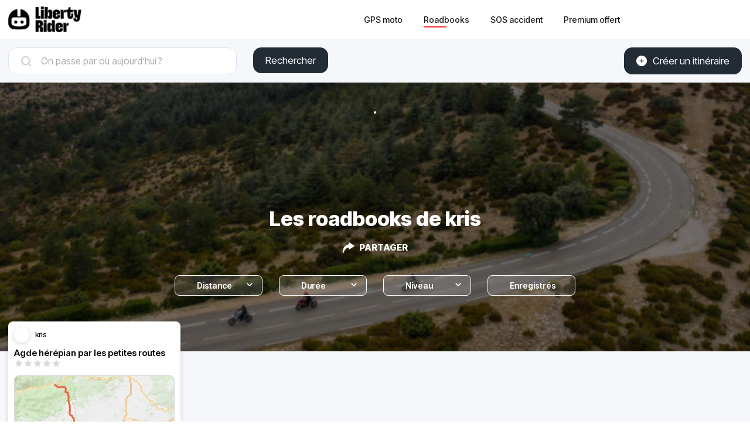

--- FILE ---
content_type: application/javascript; charset=UTF-8
request_url: https://liberty-rider.com/_next/static/chunks/app/%5Blocale%5D/(roadbook)/layout-c1a515de3a11d151.js
body_size: 1905
content:
try{!function(){var e="undefined"!=typeof window?window:"undefined"!=typeof global?global:"undefined"!=typeof globalThis?globalThis:"undefined"!=typeof self?self:{},n=(new e.Error).stack;n&&(e._sentryDebugIds=e._sentryDebugIds||{},e._sentryDebugIds[n]="5f05d3c1-7ae6-4dbc-acc9-a59926136016",e._sentryDebugIdIdentifier="sentry-dbid-5f05d3c1-7ae6-4dbc-acc9-a59926136016")}()}catch(e){}try{!function(){var e="undefined"!=typeof window?window:"undefined"!=typeof global?global:"undefined"!=typeof globalThis?globalThis:"undefined"!=typeof self?self:{},n=(new e.Error).stack;n&&(e._sentryDebugIds=e._sentryDebugIds||{},e._sentryDebugIds[n]="5f05d3c1-7ae6-4dbc-acc9-a59926136016",e._sentryDebugIdIdentifier="sentry-dbid-5f05d3c1-7ae6-4dbc-acc9-a59926136016")}()}catch(e){}(self.webpackChunk_N_E=self.webpackChunk_N_E||[]).push([[227],{41789:(e,n,t)=>{Promise.resolve().then(t.bind(t,39562)),Promise.resolve().then(t.bind(t,70784))},64680:(e,n,t)=>{"use strict";t.d(n,{W:()=>u,c:()=>f});var r=t(95155);t(48230);var o=t(51349),i=t(44987);let d=function(e){return(0,r.jsx)("svg",{width:"23",height:"23",viewBox:"0 0 28 21",fill:"none",xmlns:"http://www.w3.org/2000/svg",...e,children:(0,r.jsx)("path",{d:"M3 10L12 18L25 3",stroke:"white",strokeWidth:"5",strokeLinecap:"round",strokeLinejoin:"round"})})},l=function(e){let{closeToast:n}=e;return(0,r.jsx)("div",{onClick:n,children:(0,r.jsx)("svg",{width:"17",height:"17",viewBox:"0 0 19 19",fill:"none",xmlns:"http://www.w3.org/2000/svg",overflow:"visible",children:(0,r.jsx)("path",{opacity:"0.6",fillRule:"evenodd",clipRule:"evenodd",d:"M9.5 19C14.7467 19 19 14.7467 19 9.5C19 4.25329 14.7467 0 9.5 0C4.25329 0 0 4.25329 0 9.5C0 14.7467 4.25329 19 9.5 19ZM6.70711 5.29289C6.31658 4.90237 5.68342 4.90237 5.29289 5.29289C4.90237 5.68342 4.90237 6.31658 5.29289 6.70711L8.08579 9.5L5.29289 12.2929C4.90237 12.6834 4.90237 13.3166 5.29289 13.7071C5.68342 14.0976 6.31658 14.0976 6.70711 13.7071L9.5 10.9142L12.2929 13.7071C12.6834 14.0976 13.3166 14.0976 13.7071 13.7071C14.0976 13.3166 14.0976 12.6834 13.7071 12.2929L10.9142 9.5L13.7071 6.70711C14.0976 6.31658 14.0976 5.68342 13.7071 5.29289C13.3166 4.90237 12.6834 4.90237 12.2929 5.29289L9.5 8.08579L6.70711 5.29289Z",fill:"white"})})})},s=function(e){return(0,r.jsx)("svg",{width:"23",height:"23",viewBox:"0 0 23 23",fill:"none",xmlns:"http://www.w3.org/2000/svg",...e,children:(0,r.jsx)("path",{d:"M20 3L11.5 11.5M3 20L11.5 11.5M11.5 11.5L3 3L20 20",stroke:"white",strokeWidth:"5",strokeLinecap:"round",strokeLinejoin:"round"})})};function u(){return(0,r.jsx)(o.N9,{closeButton:l})}let c=i.Ay.div.withConfig({componentId:"sc-eba55516-0"})(["color:#ffffff;padding:0 1em;"]),a=i.Ay.div.withConfig({componentId:"sc-eba55516-1"})(["font-size:15px;line-height:1.2;"]);function f(e){let{isError:n=!1}=arguments.length>1&&void 0!==arguments[1]?arguments[1]:{};!0===n?o.oR.error(()=>(0,r.jsx)(c,{children:(0,r.jsx)(a,{children:e})}),{icon:()=>(0,r.jsx)(s,{}),theme:"colored"}):o.oR.success(()=>(0,r.jsx)(c,{children:(0,r.jsx)(a,{children:e})}),{icon:()=>(0,r.jsx)(d,{}),theme:"colored"})}},70784:(e,n,t)=>{"use strict";t.d(n,{default:()=>s});var r=t(95155),o=t(30726),i=t(44987),d=t(64680);let l=(0,i.DU)(["html{font-size:14px;}"]);function s(e){let{children:n}=e;return(0,r.jsxs)(o.Pt,{children:[(0,r.jsx)(l,{}),(0,r.jsx)(d.W,{}),n]})}},88095:(e,n,t)=>{"use strict";t.d(n,{n:()=>a});var r=t(39249),o=t(45034),i=t(60354),d=t(10041),l=t(79691),s=t(42043),u=t(31117),c=t(23705).Sw?o.useLayoutEffect:o.useEffect;function a(e,n){var t=(0,u.m)(null==n?void 0:n.client);(0,l.D$)(e,l.KG.Mutation);var a=o.useState({called:!1,loading:!1,client:t}),f=a[0],h=a[1],v=o.useRef({result:f,mutationId:0,isMounted:!0,client:t,mutation:e,options:n});c(function(){Object.assign(v.current,{client:t,options:n,mutation:e})});var g=o.useCallback(function(e){void 0===e&&(e={});var n=v.current,t=n.options,o=n.mutation,l=(0,r.Cl)((0,r.Cl)({},t),{mutation:o}),u=e.client||v.current.client;v.current.result.loading||l.ignoreResults||!v.current.isMounted||h(v.current.result={loading:!0,error:void 0,data:void 0,called:!0,client:u});var c=++v.current.mutationId,a=(0,i.l)(l,e);return u.mutate(a).then(function(n){var t,r,o=n.data,i=n.errors,l=i&&i.length>0?new s.K4({graphQLErrors:i}):void 0,f=e.onError||(null==(t=v.current.options)?void 0:t.onError);if(l&&f&&f(l,a),c===v.current.mutationId&&!a.ignoreResults){var g={called:!0,loading:!1,data:o,error:l,client:u};v.current.isMounted&&!(0,d.L)(v.current.result,g)&&h(v.current.result=g)}var w=e.onCompleted||(null==(r=v.current.options)?void 0:r.onCompleted);return l||null==w||w(n.data,a),n},function(n){if(c===v.current.mutationId&&v.current.isMounted){var t,r={loading:!1,error:n,data:void 0,called:!0,client:u};(0,d.L)(v.current.result,r)||h(v.current.result=r)}var o=e.onError||(null==(t=v.current.options)?void 0:t.onError);if(o)return o(n,a),{data:void 0,errors:n};throw n})},[]),w=o.useCallback(function(){if(v.current.isMounted){var e={called:!1,loading:!1,client:v.current.client};Object.assign(v.current,{mutationId:0,result:e}),h(e)}},[]);return o.useEffect(function(){var e=v.current;return e.isMounted=!0,function(){e.isMounted=!1}},[]),[g,(0,r.Cl)({reset:w},f)]}}},e=>{e.O(0,[2127,1794,4987,448,6766,1577,685,9694,5627,5171,2528,9766,9562,8441,2374,7358],()=>e(e.s=41789)),_N_E=e.O()}]);

--- FILE ---
content_type: application/javascript; charset=UTF-8
request_url: https://liberty-rider.com/_next/static/chunks/app/%5Blocale%5D/not-found-ec4894398c848c51.js
body_size: 1089
content:
try{!function(){var e="undefined"!=typeof window?window:"undefined"!=typeof global?global:"undefined"!=typeof globalThis?globalThis:"undefined"!=typeof self?self:{},t=(new e.Error).stack;t&&(e._sentryDebugIds=e._sentryDebugIds||{},e._sentryDebugIds[t]="cfdad808-de0f-48d3-ae0d-2b6da130660c",e._sentryDebugIdIdentifier="sentry-dbid-cfdad808-de0f-48d3-ae0d-2b6da130660c")}()}catch(e){}try{!function(){var e="undefined"!=typeof window?window:"undefined"!=typeof global?global:"undefined"!=typeof globalThis?globalThis:"undefined"!=typeof self?self:{},t=(new e.Error).stack;t&&(e._sentryDebugIds=e._sentryDebugIds||{},e._sentryDebugIds[t]="cfdad808-de0f-48d3-ae0d-2b6da130660c",e._sentryDebugIdIdentifier="sentry-dbid-cfdad808-de0f-48d3-ae0d-2b6da130660c")}()}catch(e){}(self.webpackChunk_N_E=self.webpackChunk_N_E||[]).push([[3224],{28282:(e,t,d)=>{"use strict";d.r(t),d.d(t,{default:()=>o});var n=d(95155),r=d(2467),a=d(39562),s=d(66235),i=d(29583);function o(){return(0,n.jsxs)(i.default,{children:[(0,n.jsx)(a.default,{}),(0,n.jsx)(r.NotFoundPage,{}),(0,n.jsx)(s.A,{})]})}},29583:(e,t,d)=>{"use strict";d.d(t,{default:()=>x});var n=d(95155),r=d(28229),a=d(6477),s=d(78799),i=d(73975),o=d(54076),f=d(48565),l=d(16203),c=d(42321),u=d(31957),b=d(85051),y=d(23204);let g=(0,u.S)(e=>{let{networkError:t}=e;if(t&&t.bodyText)try{JSON.parse(t.bodyText)}catch(e){t.message="body=".concat(JSON.stringify(t.bodyText))}}),h=new c.P({uri:y.A.apiUrl,fetch,fetchOptions:{cache:"no-store"}}),w=new b.z({attempts:{max:3}}),p={RoadbookRatings:{merge:!0},Roadbook:{fields:{userPictures:{merge:!1}}}},_=()=>{let e=[(0,o.o)(async(e,t)=>{let d,{headers:n}=t;if(!(d=(0,s.Qq)(f.Yj))){let e=(0,l.xI)().currentUser;e&&(d=(await (0,l.yx)(e)).token)}return d?{headers:{...n,authorization:"Bearer ".concat(d)}}:{headers:n}}),function(e){let{name:t,version:d,traceId:n}=e,r={};return r["Liberty-Client-Platform"]="USER_WEBAPP",t&&(r["Liberty-Client-Name"]=t),d&&(r["Liberty-Client-Version"]=d),n&&(r["X-Amzn-Trace-Id"]=n),(0,o.o)((e,t)=>{let{headers:d}=t;return{headers:{...d,...r}}})}({name:"roadbook-react"}),g,w,h];return new r.Ri({link:i.C.from(e),cache:new r.D9({typePolicies:p})})};function x(e){let{children:t}=e;return(0,n.jsx)(r.TO,{makeClient:_,children:(0,n.jsx)(s.OJ,{children:(0,n.jsx)(a.q,{children:t})})})}},87958:(e,t,d)=>{Promise.resolve().then(d.bind(d,28282))}},e=>{e.O(0,[1794,4987,448,6766,1577,685,9694,5627,5171,4223,634,9766,9562,429,8441,2374,7358],()=>e(e.s=87958)),_N_E=e.O()}]);

--- FILE ---
content_type: application/javascript; charset=UTF-8
request_url: https://liberty-rider.com/_next/static/chunks/5254-ffe17e33fe6e9427.js
body_size: 2912
content:
try{!function(){var e="undefined"!=typeof window?window:"undefined"!=typeof global?global:"undefined"!=typeof globalThis?globalThis:"undefined"!=typeof self?self:{},t=(new e.Error).stack;t&&(e._sentryDebugIds=e._sentryDebugIds||{},e._sentryDebugIds[t]="c01ece95-2864-49b8-88b6-abf9024e2889",e._sentryDebugIdIdentifier="sentry-dbid-c01ece95-2864-49b8-88b6-abf9024e2889")}()}catch(e){}try{!function(){var e="undefined"!=typeof window?window:"undefined"!=typeof global?global:"undefined"!=typeof globalThis?globalThis:"undefined"!=typeof self?self:{},t=(new e.Error).stack;t&&(e._sentryDebugIds=e._sentryDebugIds||{},e._sentryDebugIds[t]="c01ece95-2864-49b8-88b6-abf9024e2889",e._sentryDebugIdIdentifier="sentry-dbid-c01ece95-2864-49b8-88b6-abf9024e2889")}()}catch(e){}"use strict";(self.webpackChunk_N_E=self.webpackChunk_N_E||[]).push([[5254],{10255:(e,t,r)=>{function n(e){let{moduleIds:t}=e;return null}Object.defineProperty(t,"__esModule",{value:!0}),Object.defineProperty(t,"PreloadChunks",{enumerable:!0,get:function(){return n}}),r(95155),r(47650),r(85744),r(20589)},17828:(e,t,r)=>{Object.defineProperty(t,"__esModule",{value:!0}),Object.defineProperty(t,"workAsyncStorageInstance",{enumerable:!0,get:function(){return n}});let n=(0,r(64054).createAsyncLocalStorage)()},36645:(e,t,r)=>{Object.defineProperty(t,"__esModule",{value:!0}),Object.defineProperty(t,"default",{enumerable:!0,get:function(){return o}});let n=r(88229)._(r(67357));function o(e,t){var r;let o={};"function"==typeof e&&(o.loader=e);let u={...o,...t};return(0,n.default)({...u,modules:null==(r=u.loadableGenerated)?void 0:r.modules})}("function"==typeof t.default||"object"==typeof t.default&&null!==t.default)&&void 0===t.default.__esModule&&(Object.defineProperty(t.default,"__esModule",{value:!0}),Object.assign(t.default,t),e.exports=t.default)},45763:(e,t,r)=>{r.d(t,{UX:()=>_});var n=r(39249),o=r(45034),u=r.t(o,2),a=r(80677),l=r(27807),i=r(42043),c=r(68390),s=r(31117),d=r(79691),f=r(62475),b=r(7623),y=u.use||function(e){var t=(0,b.zq)(e);switch(t.status){case"pending":throw t;case"rejected":throw t.reason;case"fulfilled":return t.value}},p=r(10041),v=r(94223),g=r(93063),h=Symbol.for("apollo.skipToken");function _(e,t){return void 0===t&&(t=Object.create(null)),(0,f.Y)("useSuspenseQuery",m,(0,s.m)("object"==typeof t?t.client:void 0))(e,t)}function m(e,t){var r,u,i,c,f,b,_,m=(0,s.m)(t.client),k=(0,v.B)(m),j=(f=(r={client:m,query:e,options:t}).client,b=r.query,_=r.options,u=function(){if(_===h)return{query:b,fetchPolicy:"standby"};var e,t,r,o,u,l,i,c=_.fetchPolicy||(null==(i=f.defaultOptions.watchQuery)?void 0:i.fetchPolicy)||"cache-first",s=(0,n.Cl)((0,n.Cl)({},_),{fetchPolicy:c,query:b,notifyOnNetworkStatusChange:!1,nextFetchPolicy:void 0});return!1!==globalThis.__DEV__&&(o=s.query,u=s.fetchPolicy,l=s.returnPartialData,(0,d.D$)(o,d.KG.Query),void 0===(e=u)&&(e="cache-first"),(0,a.V1)(["cache-first","network-only","no-cache","cache-and-network"].includes(e),66,e),t=u,r=l,"no-cache"===t&&r&&!1!==globalThis.__DEV__&&a.V1.warn(67)),_.skip&&(s.fetchPolicy="standby"),s},i=[f,_,b],(c=o.useRef(void 0)).current&&(0,p.L)(c.current.deps,i)||(c.current={value:u(),deps:i}),c.current.value),P=j.fetchPolicy,O=j.variables,M=t.queryKey,E=(0,n.fX)([e,(0,g.M)(O)],[].concat(void 0===M?[]:M),!0),S=k.getQueryRef(E,function(){return m.watchQuery(j)}),C=o.useState([S.key,S.promise]),I=C[0],T=C[1];I[0]!==S.key&&(I[0]=S.key,I[1]=S.promise);var D=I[1];S.didChangeOptions(j)&&(I[1]=D=S.applyOptions(j)),o.useEffect(function(){var e=S.retain(),t=S.listen(function(e){T([S.key,e])});return function(){t(),e()}},[S]);var L=o.useMemo(function(){var e=w(S.result);return{loading:!1,data:S.result.data,networkStatus:e?l.pT.error:l.pT.ready,error:e}},[S.result]),x="standby"===P?L:y(D),R=o.useCallback(function(e){var t=S.fetchMore(e);return T([S.key,S.promise]),t},[S]),q=o.useCallback(function(e){var t=S.refetch(e);return T([S.key,S.promise]),t},[S]),A=S.observable.subscribeToMore;return o.useMemo(function(){return{client:m,data:x.data,error:w(x),networkStatus:x.networkStatus,fetchMore:R,refetch:q,subscribeToMore:A}},[m,R,q,x,A])}function w(e){return(0,c.E)(e.errors)?new i.K4({graphQLErrors:e.errors}):e.error}},55028:(e,t,r)=>{r.d(t,{default:()=>o.a});var n=r(36645),o=r.n(n)},62146:(e,t,r)=>{function n(e){let{reason:t,children:r}=e;return r}Object.defineProperty(t,"__esModule",{value:!0}),Object.defineProperty(t,"BailoutToCSR",{enumerable:!0,get:function(){return n}}),r(45262)},64054:(e,t)=>{Object.defineProperty(t,"__esModule",{value:!0}),!function(e,t){for(var r in t)Object.defineProperty(e,r,{enumerable:!0,get:t[r]})}(t,{bindSnapshot:function(){return a},createAsyncLocalStorage:function(){return u},createSnapshot:function(){return l}});let r=Object.defineProperty(Error("Invariant: AsyncLocalStorage accessed in runtime where it is not available"),"__NEXT_ERROR_CODE",{value:"E504",enumerable:!1,configurable:!0});class n{disable(){throw r}getStore(){}run(){throw r}exit(){throw r}enterWith(){throw r}static bind(e){return e}}let o="undefined"!=typeof globalThis&&globalThis.AsyncLocalStorage;function u(){return o?new o:new n}function a(e){return o?o.bind(e):n.bind(e)}function l(){return o?o.snapshot():function(e,...t){return e(...t)}}},67357:(e,t,r)=>{Object.defineProperty(t,"__esModule",{value:!0}),Object.defineProperty(t,"default",{enumerable:!0,get:function(){return i}});let n=r(95155),o=r(12115),u=r(62146);function a(e){return{default:e&&"default"in e?e.default:e}}r(10255);let l={loader:()=>Promise.resolve(a(()=>null)),loading:null,ssr:!0},i=function(e){let t={...l,...e},r=(0,o.lazy)(()=>t.loader().then(a)),i=t.loading;function c(e){let a=i?(0,n.jsx)(i,{isLoading:!0,pastDelay:!0,error:null}):null,l=!t.ssr||!!t.loading,c=l?o.Suspense:o.Fragment,s=t.ssr?(0,n.jsxs)(n.Fragment,{children:[null,(0,n.jsx)(r,{...e})]}):(0,n.jsx)(u.BailoutToCSR,{reason:"next/dynamic",children:(0,n.jsx)(r,{...e})});return(0,n.jsx)(c,{...l?{fallback:a}:{},children:s})}return c.displayName="LoadableComponent",c}},85744:(e,t,r)=>{Object.defineProperty(t,"__esModule",{value:!0}),Object.defineProperty(t,"workAsyncStorage",{enumerable:!0,get:function(){return n.workAsyncStorageInstance}});let n=r(17828)},88095:(e,t,r)=>{r.d(t,{n:()=>d});var n=r(39249),o=r(45034),u=r(60354),a=r(10041),l=r(79691),i=r(42043),c=r(31117),s=r(23705).Sw?o.useLayoutEffect:o.useEffect;function d(e,t){var r=(0,c.m)(null==t?void 0:t.client);(0,l.D$)(e,l.KG.Mutation);var d=o.useState({called:!1,loading:!1,client:r}),f=d[0],b=d[1],y=o.useRef({result:f,mutationId:0,isMounted:!0,client:r,mutation:e,options:t});s(function(){Object.assign(y.current,{client:r,options:t,mutation:e})});var p=o.useCallback(function(e){void 0===e&&(e={});var t=y.current,r=t.options,o=t.mutation,l=(0,n.Cl)((0,n.Cl)({},r),{mutation:o}),c=e.client||y.current.client;y.current.result.loading||l.ignoreResults||!y.current.isMounted||b(y.current.result={loading:!0,error:void 0,data:void 0,called:!0,client:c});var s=++y.current.mutationId,d=(0,u.l)(l,e);return c.mutate(d).then(function(t){var r,n,o=t.data,u=t.errors,l=u&&u.length>0?new i.K4({graphQLErrors:u}):void 0,f=e.onError||(null==(r=y.current.options)?void 0:r.onError);if(l&&f&&f(l,d),s===y.current.mutationId&&!d.ignoreResults){var p={called:!0,loading:!1,data:o,error:l,client:c};y.current.isMounted&&!(0,a.L)(y.current.result,p)&&b(y.current.result=p)}var v=e.onCompleted||(null==(n=y.current.options)?void 0:n.onCompleted);return l||null==v||v(t.data,d),t},function(t){if(s===y.current.mutationId&&y.current.isMounted){var r,n={loading:!1,error:t,data:void 0,called:!0,client:c};(0,a.L)(y.current.result,n)||b(y.current.result=n)}var o=e.onError||(null==(r=y.current.options)?void 0:r.onError);if(o)return o(t,d),{data:void 0,errors:t};throw t})},[]),v=o.useCallback(function(){if(y.current.isMounted){var e={called:!1,loading:!1,client:y.current.client};Object.assign(y.current,{mutationId:0,result:e}),b(e)}},[]);return o.useEffect(function(){var e=y.current;return e.isMounted=!0,function(){e.isMounted=!1}},[]),[p,(0,n.Cl)({reset:v},f)]}}}]);

--- FILE ---
content_type: application/javascript; charset=UTF-8
request_url: https://liberty-rider.com/_next/static/chunks/9562-44326d53b5a1cb93.js
body_size: 7399
content:
try{!function(){var e="undefined"!=typeof window?window:"undefined"!=typeof global?global:"undefined"!=typeof globalThis?globalThis:"undefined"!=typeof self?self:{},t=(new e.Error).stack;t&&(e._sentryDebugIds=e._sentryDebugIds||{},e._sentryDebugIds[t]="17ea6b11-70cb-4dec-a874-cea6c4e86f1f",e._sentryDebugIdIdentifier="sentry-dbid-17ea6b11-70cb-4dec-a874-cea6c4e86f1f")}()}catch(e){}try{!function(){var e="undefined"!=typeof window?window:"undefined"!=typeof global?global:"undefined"!=typeof globalThis?globalThis:"undefined"!=typeof self?self:{},t=(new e.Error).stack;t&&(e._sentryDebugIds=e._sentryDebugIds||{},e._sentryDebugIds[t]="17ea6b11-70cb-4dec-a874-cea6c4e86f1f",e._sentryDebugIdIdentifier="sentry-dbid-17ea6b11-70cb-4dec-a874-cea6c4e86f1f")}()}catch(e){}"use strict";(self.webpackChunk_N_E=self.webpackChunk_N_E||[]).push([[9562],{5494:(e,t,n)=>{n.d(t,{A:()=>d});var i=n(95155),r=n(41125),o=n(12115),l=n(44987);let a={src:"/_next/static/media/defaultAvatar.eb9ae865.jpg",height:100,width:100,blurDataURL:"[data-uri]",blurWidth:8,blurHeight:8},s=(0,l.Ay)(r.A).withConfig({componentId:"sc-ac942082-0"})(["border-radius:50%;overflow:hidden;object-fit:cover;flex:none;box-shadow:0 2px 8px 0 rgb(0 0 0 / 15%);"," background-color:white;@media (max-width:1023px){max-width:",";max-height:",";}"],e=>e.$withoutBorder?"":"border: ".concat(2,"px solid white;"),e=>e.$mobileSizePx,e=>e.$mobileSizePx),d=function(e){let{profilePictureUrl:t=a,size:n,imgLoading:r,mobileSize:l,withoutBorder:d,priority:c}=e,[A,u]=(0,o.useState)(!1),f=4*!d,h=n?n+f:150;return(0,i.jsx)(s,{src:t&&!A?t:a,onError:()=>u(!0),alt:"",width:h,height:h,loading:r,$mobileSizePx:l?"".concat(l,"px"):"100%",$withoutBorder:d,priority:c,unoptimized:!0})}},6477:(e,t,n)=>{n.d(t,{p:()=>d,q:()=>s});var i=n(95155),r=n(12115),o=n(30894),l=n(92089);let a=(0,r.createContext)({});function s(e){let{children:t}=e,[n,s]=(0,r.useState)(!1);return(0,i.jsxs)(a.Provider,{value:{startActivationProcess:()=>{s(!0)}},children:[t,n&&(0,i.jsx)(l.A,{onClose:null,children:(0,i.jsx)(o.A,{onClose:()=>{s(!1)}})})]})}function d(){return(0,r.useContext)(a)}},10255:(e,t,n)=>{function i(e){let{moduleIds:t}=e;return null}Object.defineProperty(t,"__esModule",{value:!0}),Object.defineProperty(t,"PreloadChunks",{enumerable:!0,get:function(){return i}}),n(95155),n(47650),n(85744),n(20589)},17828:(e,t,n)=>{Object.defineProperty(t,"__esModule",{value:!0}),Object.defineProperty(t,"workAsyncStorageInstance",{enumerable:!0,get:function(){return i}});let i=(0,n(64054).createAsyncLocalStorage)()},23711:(e,t,n)=>{n.d(t,{A:()=>d});var i=n(95155),r=n(6477),o=n(92089),l=n(55028),a=n(12115);let s=(0,l.default)(()=>n.e(6852).then(n.bind(n,46852)),{loadableGenerated:{webpack:()=>[46852]}});function d(e){let{trigger:t=null,registrationSource:n,onCancel:l}=e,[d,c]=(0,a.useState)(null===t),{startActivationProcess:A}=(0,r.p)();return(0,i.jsxs)(i.Fragment,{children:[d&&(0,i.jsx)(o.A,{onClose:function(){c(!1),l&&l()},children:(0,i.jsx)(s,{registrationSource:n,onNewUserSignedIn:A})}),(0,i.jsx)("div",{onClickCapture:e=>{e.stopPropagation(),e.preventDefault(),c(!0)},children:t})]})}},30726:(e,t,n)=>{n.d(t,{Ju:()=>u,Pt:()=>d,bG:()=>A,yv:()=>c});var i=n(95155),r=n(35695),o=n(12115),l=n(91937);let a=(0,o.createContext)(null);function s(e){for(var t,n,i,r=arguments.length,o=Array(r>1?r-1:0),l=1;l<r;l++)o[l-1]=arguments[l];console&&console.log("WebView:",e,...o),(null==(n=window.webkit)||null==(t=n.messageHandlers)?void 0:t.libertyWebView)&&window.webkit.messageHandlers.libertyWebView.postMessage({action:e,args:o}),(null==(i=window.libertyWebView)?void 0:i[e])&&window.libertyWebView[e](...o)}function d(e){let{children:t}=e,n=(0,r.useSearchParams)(),[l]=(0,o.useState)(()=>{var e,t,i,r;return!!((null==(e=window)?void 0:e.libertyWebView)||(null==(r=window)||null==(i=r.webkit)||null==(t=i.messageHandlers)?void 0:t.libertyWebView))||n.has("webview")});return(0,i.jsx)(a.Provider,{value:l,children:t})}function c(){return{isWebview:(0,o.useContext)(a)}}function A(e){(0,l.P$)(()=>{s("setWebviewTitle",e)},[e])}function u(e){(0,l.P$)(()=>{if(e)return s("setConfirmBeforeNavigation",e),()=>s("setConfirmBeforeNavigation",!1)},[e]),(0,l.u8)(e)}},34075:(e,t,n)=>{n.d(t,{A:()=>g});var i=n(95155),r=n(96384),o=n(12115),l=n(91937),a=n(44987);let s=a.Ay.div.withConfig({componentId:"sc-c485fb11-0"})(["position:absolute;z-index:100;margin-top:10px;border-radius:5px;box-shadow:0 2px 8px 0 rgba(0,0,0,0.2);background:white;",""],e=>e.$fullWidth&&"width: 100%;"),d=(0,a.AH)(["cursor:pointer;display:block;color:black;padding:1em;text-align:left;border-bottom:solid 1px #ddd;width:100%;&:hover{background:#f5f5f5;}&[disabled]{opacity:0.3;cursor:default;pointer-events:none;}"]),c=a.Ay.button.withConfig({componentId:"sc-c485fb11-1"})(["",""],d),A=(0,a.Ay)(r.N).withConfig({componentId:"sc-c485fb11-2"})(["",""],d),u=a.Ay.div.withConfig({componentId:"sc-c485fb11-3"})(["height:100%;"]);function f(e){let{href:t,onClick:n,label:r,disabled:o,style:l}=e;if(t)return(0,i.jsx)(A,{href:t,disabled:o,children:r},r);if(n)return(0,i.jsx)(c,{onClick:n,disabled:o,style:l,children:r},r);throw Error("Unexpected entry ".concat(r))}function h(e){let{onClose:t,menuEntries:n,fullWidth:r}=e,o=(0,l.jz)(t);return(0,i.jsx)(s,{$fullWidth:r,onClick:t,ref:o,children:n.map(f)})}function g(e){let{trigger:t,menuEntries:n,fullWidth:r}=e,[l,a]=(0,o.useState)(!1);return(0,i.jsxs)(i.Fragment,{children:[(0,i.jsx)(u,{role:"presentation",onClick:()=>a(!l),children:t}),l&&(0,i.jsx)(h,{onClose:()=>a(!1),fullWidth:r,menuEntries:n.filter(e=>null!==e)})]})}},36645:(e,t,n)=>{Object.defineProperty(t,"__esModule",{value:!0}),Object.defineProperty(t,"default",{enumerable:!0,get:function(){return r}});let i=n(88229)._(n(67357));function r(e,t){var n;let r={};"function"==typeof e&&(r.loader=e);let o={...r,...t};return(0,i.default)({...o,modules:null==(n=o.loadableGenerated)?void 0:n.modules})}("function"==typeof t.default||"object"==typeof t.default&&null!==t.default)&&void 0===t.default.__esModule&&(Object.defineProperty(t.default,"__esModule",{value:!0}),Object.assign(t.default,t),e.exports=t.default)},39562:(e,t,n)=>{n.d(t,{default:()=>ea});var i=n(95155),r=n(30726),o=n(35695),l=n(27043),a=n(44987);let s=a.Ay.div.withConfig({componentId:"sc-43b5ef8-0"})(["display:block;min-height:45px;line-height:45px;font-weight:600;padding:0px 15px;background-color:#ff6158;text-align:center;vertical-align:middle;color:white;cursor:pointer;@media (max-width:500px){line-height:1.5;font-size:14px;}"]),d=a.Ay.i.withConfig({componentId:"sc-43b5ef8-1"})(["text-decoration:underline;"]);function c(){return(()=>{let{isWebview:e}=(0,r.yv)(),t=(0,l.useLocale)(),n=(0,o.usePathname)();return!e&&"fr"===t&&new Date<=new Date("2024-11-25")&&!/\/roadbooks\/edit/.test(n)})()?(0,i.jsxs)(s,{onClick:()=>{window.open("https://winpepper.liberty-rider.com/?utm_source=roadbooks&utm_medium=surheader&utm_campaign=winpeppersite","_blank")},children:["Du 16 Juillet au 25 Novembre, gagne la Supersport de l'\xe9quipe en activant Liberty Premium ! ",(0,i.jsx)(d,{children:"En savoir plus"})]}):null}var A=n(12115),u=n(41125),f=n(92089),h=n(23204);let g={src:"/_next/static/media/app-store.e1b38cb7.png",height:72,width:244,blurDataURL:"[data-uri]",blurWidth:8,blurHeight:2};var p=n(96384);let b=function(e){return(0,i.jsxs)("svg",{width:19,height:19,viewBox:"0 0 19 19",fill:"none",...e,children:[(0,i.jsx)("path",{d:"M1.62139 2.11858L16.9194 16.9678",stroke:"#1A1919",strokeWidth:"2",strokeLinecap:"square"}),(0,i.jsx)("path",{d:"M17.0254 2.01608L1.51594 17.0706",stroke:"#1A1919",strokeWidth:"2",strokeLinecap:"square"})]})},x={src:"/_next/static/media/logo-without-text.18845bff.svg",height:1240,width:1284,blurWidth:0,blurHeight:0},m=function(e){return(0,i.jsxs)("svg",{width:51,height:8,viewBox:"0 0 51 8",fill:"none",...e,children:[(0,i.jsx)("path",{fillRule:"evenodd",clipRule:"evenodd",d:"M46.92 6.54l-2.31 1.2a.15.15 0 0 1-.22-.16l.44-2.54-1.86-1.8a.15.15 0 0 1 .08-.25l2.58-.37L46.8.32a.15.15 0 0 1 .27 0l1.15 2.3L50.8 3c.13.02.17.17.08.26l-1.86 1.8.44 2.53c.02.12-.1.21-.22.15l-2.3-1.2z",fill:"#F0F0F5"}),(0,i.jsx)("path",{fillRule:"evenodd",clipRule:"evenodd",d:"M46.92 6.54l-2.31 1.2a.15.15 0 0 1-.22-.16l.44-2.54-1.86-1.8a.15.15 0 0 1 .08-.25l2.58-.37L46.8.32a.15.15 0 0 1 .27 0l1.15 2.3v4.59l-1.29-.67zM36.31 6.54l-2.3 1.2a.15.15 0 0 1-.23-.16l.45-2.54-1.87-1.8a.15.15 0 0 1 .08-.25l2.58-.37 1.16-2.3a.15.15 0 0 1 .27 0l1.15 2.3 2.58.37c.13.02.18.17.09.26l-1.87 1.8.44 2.53c.02.12-.1.21-.22.15l-2.3-1.2zM25.7 6.54l-2.31 1.2a.15.15 0 0 1-.22-.16l.44-2.54-1.86-1.8a.15.15 0 0 1 .08-.25l2.58-.37 1.16-2.3a.15.15 0 0 1 .27 0l1.15 2.3 2.58.37c.13.02.18.17.09.26l-1.87 1.8.44 2.53c.02.12-.1.21-.22.15l-2.3-1.2zM15.1 6.54l-2.32 1.2a.15.15 0 0 1-.21-.16L13 5.04l-1.87-1.8a.15.15 0 0 1 .08-.25l2.58-.37 1.16-2.3a.15.15 0 0 1 .27 0l1.15 2.3 2.58.37c.13.02.18.17.09.26l-1.87 1.8.44 2.53c.02.12-.1.21-.21.15l-2.32-1.2zM4.49 6.54l-2.32 1.2a.15.15 0 0 1-.21-.16l.44-2.54-1.87-1.8A.15.15 0 0 1 .61 3l2.59-.37L4.35.32a.15.15 0 0 1 .27 0l1.16 2.3L8.36 3c.12.02.17.17.08.26l-1.87 1.8.44 2.53c.03.12-.1.21-.21.15l-2.31-1.2z",fill:"#FFB000"})]})},w=a.Ay.div.withConfig({componentId:"sc-1e412429-0"})(["position:fixed;bottom:0;left:0;right:0;height:67px;background:white;z-index:20;display:flex;align-items:center;@media (min-width:800px){display:none;}"]),y=a.Ay.div.withConfig({componentId:"sc-1e412429-1"})(["box-shadow:0 1px 19px rgba(99,99,110,0.43);border-radius:10px;display:flex;justify-content:center;align-items:center;padding:7px;width:48px;height:48px;"]),v=a.Ay.button.withConfig({componentId:"sc-1e412429-2"})(["padding:5vw;outline:none;"]),j=a.Ay.div.withConfig({componentId:"sc-1e412429-3"})(["margin:5vw;font-size:16px;flex:1;white-space:nowrap;position:relative;"]),C=a.Ay.span.withConfig({componentId:"sc-1e412429-4"})(["font-size:10px;margin-left:5px;"]),I=(0,a.Ay)(p.N).withConfig({componentId:"sc-1e412429-5"})(["align-self:stretch;flex:1;border-left:1px solid #f0f0f5;font-size:16px;text-align:center;line-height:77px;color:#ff6158;font-weight:600;"]);function k(){let e=(0,l.useTranslations)(),[t,n]=(0,A.useState)(!1);return(0,A.useEffect)(()=>{localStorage.getItem("closedAppBanner")||n(!0)},[]),t&&(0,i.jsxs)(w,{children:[(0,i.jsx)(v,{onClick:()=>{n(!1),localStorage.setItem("closedAppBanner","1")},"aria-label":e("close_button"),children:(0,i.jsx)(b,{})}),(0,i.jsx)(y,{children:(0,i.jsx)(u.A,{src:x,alt:"Liberty Rider",height:"36",width:"35"})}),(0,i.jsxs)(j,{children:[(0,i.jsx)("div",{children:"Liberty\xa0Rider"}),(0,i.jsx)(m,{}),(0,i.jsx)(C,{children:"(3827)"})]}),(0,i.jsx)(I,{href:"https://liberty-ri.de/website-bton-home",children:e("install_button")})]})}let _={src:"/_next/static/media/google-play.d65195cc.png",height:72,width:242,blurDataURL:"[data-uri]",blurWidth:8,blurHeight:2},B=a.Ay.button.withConfig({componentId:"sc-391268ad-0"})(["height:100%;background:transparent;border:none;display:flex;align-items:center;"]),E=a.Ay.div.withConfig({componentId:"sc-391268ad-1"})(["height:32px;width:40px;div{position:absolute;height:3px;background:",";opacity:1;margin-left:5px;margin-right:5px;width:30px;transform-origin:left center;transform:rotate(0deg);transition:0.25s ease-in-out;}"],e=>e.color),S=a.Ay.div.withConfig({componentId:"sc-391268ad-2"})(["margin-top:","px;",""],e=>e.$active?3.5:5,e=>e.$active?"transform: rotate(45deg); margin-left: 9px;":""),P=a.Ay.div.withConfig({componentId:"sc-391268ad-3"})(["margin-top:14px;",""],e=>e.$active?"width: 0%; opacity: 0;":""),U=a.Ay.div.withConfig({componentId:"sc-391268ad-4"})(["margin-top:","px;",""],e=>e.$active?24.5:23,e=>e.$active?"transform: rotate(-45deg); margin-left: 9px;":""),R=function(e){let{active:t,onClick:n,color:r="black"}=e;return(0,i.jsx)(B,{onClick:n,"aria-label":"Menu",children:(0,i.jsxs)(E,{color:r,children:[(0,i.jsx)(S,{$active:t}),(0,i.jsx)(P,{$active:t}),(0,i.jsx)(U,{$active:t})]})})},L={src:"/_next/static/media/logo-with-text.365fc9dd.webp",height:88,width:250,blurDataURL:"[data-uri]",blurWidth:8,blurHeight:3};var M=n(78799),D=n(34075),F=n(23711),Q=n(5494),z=n(81805),W=n(16203);let T=a.Ay.div.withConfig({componentId:"sc-f715734a-0"})(["width:190px;"]),O=a.Ay.div.withConfig({componentId:"sc-f715734a-1"})(["display:flex;align-items:center;cursor:pointer;"]),$=a.Ay.div.withConfig({componentId:"sc-f715734a-2"})(["margin-left:1rem;font-weight:500;line-height:normal;overflow:hidden;text-overflow:ellipsis;max-height:45px;"]);function G(){let e=(0,l.useTranslations)(),{user:t,ready:n,loading:r,error:o}=(0,M.Z2)();if(!n||r)return(0,i.jsx)(T,{});if(o)return console.error(o),(0,i.jsx)(T,{children:(0,i.jsx)("button",{onClick:()=>(0,W.CI)((0,W.xI)()),children:e("login_signout_button")})});if(!t)return(0,i.jsx)(T,{children:(0,i.jsx)(F.A,{trigger:(0,i.jsx)(z.$n,{$medium:!0,$lined:!0,$white:!0,children:e("activation_signup_button")}),registrationSource:"header-navbar"})});let a=[{label:e("my_roadbooks_title"),href:"/roadbooks/a/".concat(t.id,"?visibility=01")},{label:e("login_signout_button"),onClick:()=>(0,W.CI)((0,W.xI)())}];return(0,i.jsx)(T,{children:(0,i.jsx)(D.A,{trigger:t?(0,i.jsxs)(O,{children:[(0,i.jsx)(Q.A,{profilePictureUrl:t.profilePictureUrl,size:30}),(0,i.jsx)($,{children:t.firstName||e("anonymous")}),(0,i.jsx)("div",{children:"\xa0▼"})]}):(0,i.jsx)(O,{}),menuEntries:a})})}let V=(0,a.AH)(["@media (min-width:992px){display:none !important;}"]),N=(0,a.AH)(["@media (max-width:991px){display:none !important;}"]),Y=a.Ay.div.withConfig({componentId:"sc-918ecb98-0"})(["",""],V),J=a.Ay.a.withConfig({componentId:"sc-918ecb98-1"})(["",""],V),H=a.Ay.a.withConfig({componentId:"sc-918ecb98-2"})(["",""],N),K=a.Ay.header.withConfig({componentId:"sc-918ecb98-3"})(["max-width:1290px;margin:0 auto;font-weight:500;"]),Z=a.Ay.div.withConfig({componentId:"sc-918ecb98-4"})(["height:67px;padding:0 1rem;display:flex;align-items:stretch;& > *{display:flex;align-items:center;}"]),X=a.Ay.div.withConfig({componentId:"sc-918ecb98-5"})(["flex:1;a{display:inline-block;padding:10px 0;}"]),q=(0,a.Ay)(X).withConfig({componentId:"sc-918ecb98-6"})(["position:absolute;top:0;left:1rem;"]),ee=a.Ay.a.withConfig({componentId:"sc-918ecb98-7"})(["font-size:14px;padding:10px 0;color:#1a1919;margin:0 5px;padding:0 13px;@media (max-width:991px){display:none !important;}&:hover{color:#ff6158;}"]),et=a.Ay.div.withConfig({componentId:"sc-918ecb98-8"})(["font-size:14px;padding:10px 0;text-align:center;@media (min-width:992px){text-align:right;}"]),en=a.Ay.div.withConfig({componentId:"sc-918ecb98-9"})(["position:relative;"]),ei=a.Ay.div.withConfig({componentId:"sc-918ecb98-10"})(["height:3px;width:50%;background:#fb4f54;margin-top:3px;position:absolute;"]),er=a.Ay.a.withConfig({componentId:"sc-918ecb98-11"})(["display:flex;color:#1a1919;"," font-size:1.6rem;height:","vh;margin:0 5vh;flex-direction:column;justify-content:center;align-items:center;"],e=>e.$isActive&&"font-weight: 600;",12.5),eo=a.Ay.div.withConfig({componentId:"sc-918ecb98-12"})(["text-align:center;margin-top:5vh;a{margin:2vh;}"]);function el(){let e=(0,l.useTranslations)(),t=(0,l.useLocale)(),n=(0,o.usePathname)(),[r,a]=(0,A.useState)(!1),s=!!(0,o.useSearchParams)().get("nav");(0,A.useEffect)(()=>{a(!1)},[n]);let d={motoGps:{fr:h.A.rootUrl+"/fr/fonctionnalites/application-gps-moto",en:h.A.rootUrl+"/fr/fonctionnalites/application-gps-moto",nl:h.A.rootUrl+"/nl/functionaliteiten/gps-motor",it:h.A.rootUrl+"/it/funzionalita/navigatore"},emergencySos:{fr:h.A.rootUrl+"/fr/fonctionnalites/sos-accident",en:h.A.rootUrl+"/fr/fonctionnalites/sos-accident",it:h.A.rootUrl+"/it/funzionalita/sos-incidente",nl:h.A.rootUrl+"/nl/functionaliteiten/sos-ongeval"},partners:{fr:h.A.rootUrl+"/fr/partenaires",en:h.A.rootUrl+"/fr/partenaires",nl:h.A.rootUrl+"/nl/beroepsgebruikers",it:h.A.rootUrl+"/it/aziende"}},c=[{label:e("navigation_link_navigation"),href:d.motoGps[t]},{label:e("navigation_link_roadbooks"),href:"/".concat(t,"/roadbooks")},{label:e("navigation_link_protection"),href:d.emergencySos[t]},{label:e("navigation_link_partners"),href:d.partners[t]}];function p(e,t){return e.map(e=>{let{href:r,label:o}=e,l=n.includes(r);return(0,i.jsx)(t,{href:r,$isActive:l,children:l?(0,i.jsxs)(en,{children:[o,(0,i.jsx)(ei,{})]}):o},r)})}return s?(0,i.jsx)(K,{children:(0,i.jsx)(Z,{children:(0,i.jsx)(u.A,{src:L,alt:"Liberty Rider",height:"44",width:"125",style:{marginTop:10}})})}):(0,i.jsxs)(K,{children:[(0,i.jsx)(k,{}),(0,i.jsxs)(Z,{children:[(0,i.jsxs)(X,{children:[(0,i.jsx)(J,{href:"/"+t,children:(0,i.jsx)(u.A,{src:x,alt:"Liberty Rider",height:"35",width:"36",priority:!0})}),(0,i.jsx)(H,{href:"/"+t,children:(0,i.jsx)(u.A,{src:L,alt:"Liberty Rider",height:"44",width:"125",priority:!0})})]}),p(c,ee),(0,i.jsx)(et,{children:(0,i.jsx)(G,{})}),(0,i.jsx)(Y,{children:(0,i.jsx)(R,{active:!0,color:"gray",onClick:()=>a(!0)})})]}),r&&(0,i.jsxs)(f.A,{onClose:()=>a(!1),children:[(0,i.jsx)(q,{children:(0,i.jsx)("a",{href:"/",children:(0,i.jsx)(u.A,{src:L,alt:"Liberty Rider",height:"44",width:"125",loading:"lazy"})})}),p(c,er),(0,i.jsxs)(eo,{children:[(0,i.jsx)("a",{rel:"noopener noreferrer",target:"_blank",href:"https://play.google.com/store/apps/details?id=com.libertyrider.angel&referrer=&utm_source=roadbook&utm_campaign=display-right-install&utm_term=android",children:(0,i.jsx)(u.A,{width:170,height:50,src:_,alt:"Google Play"})}),(0,i.jsx)("a",{rel:"noopener noreferrer",target:"_blank",href:"https://apps.apple.com/".concat(h.A.appStoreCountryByLanguage[t],"/app/id1139116439?l=").concat(t,"&pt=118331458&ct=liberty-site-roadbook-navbar&mt=8&utm_source=roadbook&utm_campaign=display-right-install&utm_term=ios"),children:(0,i.jsx)(u.A,{width:170,height:50,src:g,alt:"App Store"})})]})]})]})}let ea=function(){let{isWebview:e}=(0,r.yv)();return e?null:(0,i.jsxs)(A.Suspense,{fallback:(0,i.jsx)(i.Fragment,{children:(0,i.jsx)(K,{children:(0,i.jsx)(Z,{})})}),children:[(0,i.jsx)(c,{}),(0,i.jsx)(el,{})]})}},55028:(e,t,n)=>{n.d(t,{default:()=>r.a});var i=n(36645),r=n.n(i)},62146:(e,t,n)=>{function i(e){let{reason:t,children:n}=e;return n}Object.defineProperty(t,"__esModule",{value:!0}),Object.defineProperty(t,"BailoutToCSR",{enumerable:!0,get:function(){return i}}),n(45262)},64054:(e,t)=>{Object.defineProperty(t,"__esModule",{value:!0}),!function(e,t){for(var n in t)Object.defineProperty(e,n,{enumerable:!0,get:t[n]})}(t,{bindSnapshot:function(){return l},createAsyncLocalStorage:function(){return o},createSnapshot:function(){return a}});let n=Object.defineProperty(Error("Invariant: AsyncLocalStorage accessed in runtime where it is not available"),"__NEXT_ERROR_CODE",{value:"E504",enumerable:!1,configurable:!0});class i{disable(){throw n}getStore(){}run(){throw n}exit(){throw n}enterWith(){throw n}static bind(e){return e}}let r="undefined"!=typeof globalThis&&globalThis.AsyncLocalStorage;function o(){return r?new r:new i}function l(e){return r?r.bind(e):i.bind(e)}function a(){return r?r.snapshot():function(e,...t){return e(...t)}}},67357:(e,t,n)=>{Object.defineProperty(t,"__esModule",{value:!0}),Object.defineProperty(t,"default",{enumerable:!0,get:function(){return s}});let i=n(95155),r=n(12115),o=n(62146);function l(e){return{default:e&&"default"in e?e.default:e}}n(10255);let a={loader:()=>Promise.resolve(l(()=>null)),loading:null,ssr:!0},s=function(e){let t={...a,...e},n=(0,r.lazy)(()=>t.loader().then(l)),s=t.loading;function d(e){let l=s?(0,i.jsx)(s,{isLoading:!0,pastDelay:!0,error:null}):null,a=!t.ssr||!!t.loading,d=a?r.Suspense:r.Fragment,c=t.ssr?(0,i.jsxs)(i.Fragment,{children:[null,(0,i.jsx)(n,{...e})]}):(0,i.jsx)(o.BailoutToCSR,{reason:"next/dynamic",children:(0,i.jsx)(n,{...e})});return(0,i.jsx)(d,{...a?{fallback:l}:{},children:c})}return d.displayName="LoadableComponent",d}},85744:(e,t,n)=>{Object.defineProperty(t,"__esModule",{value:!0}),Object.defineProperty(t,"workAsyncStorage",{enumerable:!0,get:function(){return i.workAsyncStorageInstance}});let i=n(17828)},91937:(e,t,n)=>{n.d(t,{P$:()=>l,d7:()=>a,jz:()=>r,u8:()=>o});var i=n(12115);function r(e){let t=(0,i.useRef)(null),n=(0,i.useRef)(void 0);return(0,i.useEffect)(()=>{n.current=e},[e]),(0,i.useEffect)(()=>{function e(e){t.current&&!t.current.contains(e.target)&&n.current(e)}return document.addEventListener("mousedown",e),()=>document.removeEventListener("mousedown",e)},[]),t}function o(e){let t=(0,i.useRef)(void 0);(0,i.useEffect)(()=>{t.current=e},[e]),(0,i.useEffect)(()=>{function e(e){if(t.current)return e.preventDefault(),e.returnValue="",e.returnValue}return window.addEventListener("beforeunload",e),()=>window.removeEventListener("beforeunload",e)},[])}let l=i.useLayoutEffect;function a(e,t){let[n,r]=(0,i.useState)(e);return(0,i.useEffect)(()=>{let n=setTimeout(()=>{r(e)},t);return()=>{clearTimeout(n)}},[e,t]),n}}}]);

--- FILE ---
content_type: application/javascript; charset=UTF-8
request_url: https://liberty-rider.com/_next/static/chunks/3120-a75b0975ca98edfa.js
body_size: 6340
content:
try{!function(){var e="undefined"!=typeof window?window:"undefined"!=typeof global?global:"undefined"!=typeof globalThis?globalThis:"undefined"!=typeof self?self:{},t=(new e.Error).stack;t&&(e._sentryDebugIds=e._sentryDebugIds||{},e._sentryDebugIds[t]="7a541106-3c2d-40c9-ae80-5cc0f5444b48",e._sentryDebugIdIdentifier="sentry-dbid-7a541106-3c2d-40c9-ae80-5cc0f5444b48")}()}catch(e){}try{!function(){var e="undefined"!=typeof window?window:"undefined"!=typeof global?global:"undefined"!=typeof globalThis?globalThis:"undefined"!=typeof self?self:{},t=(new e.Error).stack;t&&(e._sentryDebugIds=e._sentryDebugIds||{},e._sentryDebugIds[t]="7a541106-3c2d-40c9-ae80-5cc0f5444b48",e._sentryDebugIdIdentifier="sentry-dbid-7a541106-3c2d-40c9-ae80-5cc0f5444b48")}()}catch(e){}"use strict";(self.webpackChunk_N_E=self.webpackChunk_N_E||[]).push([[3120],{6350:(e,t,n)=>{n.d(t,{a:()=>r});var i=n(15933);function o(){let e=(0,i._)(["\n    fragment ProfileLinksFragment on User {\n      id\n      profileLinks {\n        youtubeHandle\n        instagramHandle\n        tiktokHandle\n        facebookHandle\n        personalWebsiteUrl\n      }\n    }\n  "]);return o=function(){return e},e}let r={profileLinks:(0,n(36112).Ay)(o())}},6785:(e,t,n)=>{n.d(t,{A:()=>o});var i=n(95155);let o=function(e){return(0,i.jsx)("svg",{xmlns:"http://www.w3.org/2000/svg",fill:"none",width:35,height:35,viewBox:"0 0 35 35",...e,children:(0,i.jsx)("path",{fill:"#fff",fillRule:"evenodd",d:"M35 17.5C35 27.165 27.165 35 17.5 35S0 27.165 0 17.5 7.835 0 17.5 0 35 7.835 35 17.5zm-18.5-6.011a.99.99 0 0 1 .989-.989c.558 0 1.011.453 1.011 1.011V16.5h5.011a.99.99 0 0 1 .989.989c0 .558-.453 1.011-1.011 1.011H18.5v5a1 1 0 1 1-2 0v-5h-5a1 1 0 1 1 0-2h5v-5.011z",clipRule:"evenodd"})})}},8708:(e,t,n)=>{n.d(t,{A:()=>A});var i=n(95155),o=n(41125),r=n(64680),a=n(27043),s=n(94489),d=n(44987);let l=d.Ay.div.withConfig({componentId:"sc-ced941c4-0"})(["display:flex;align-items:center;flex-flow:row;font-weight:800;position:relative;cursor:pointer;"]),c=(0,d.Ay)(function(e){return(0,i.jsxs)("svg",{width:20,height:20,viewBox:"0 0 24 23",xmlns:"http://www.w3.org/2000/svg",...e,children:[(0,i.jsx)("path",{d:"M23.4046 8L12.9046 1V5C0.904568 7.4 0.237901 17.3333 1.40457 22C3.00457 12.8 9.7379 10.8333 12.9046 11V15L23.4046 8Z"}),(0,i.jsx)("path",{d:"M12.9046 1L13.1819 0.583975C13.0285 0.481689 12.8312 0.472153 12.6686 0.559163C12.5061 0.646172 12.4046 0.815602 12.4046 1L12.9046 1ZM23.4046 8L23.6819 8.41603C23.821 8.32329 23.9046 8.16718 23.9046 8C23.9046 7.83282 23.821 7.67671 23.6819 7.58397L23.4046 8ZM12.9046 15H12.4046C12.4046 15.1844 12.5061 15.3538 12.6686 15.4408C12.8312 15.5278 13.0285 15.5183 13.1819 15.416L12.9046 15ZM12.9046 11H13.4046C13.4046 10.7341 13.1964 10.5147 12.9308 10.5007L12.9046 11ZM1.40457 22L0.919497 22.1213C0.976793 22.3505 1.18668 22.5083 1.42276 22.4997C1.65884 22.4911 1.8567 22.3184 1.89717 22.0857L1.40457 22ZM12.9046 5L13.0026 5.49029C13.2363 5.44355 13.4046 5.23834 13.4046 5H12.9046ZM12.6272 1.41603L23.1272 8.41603L23.6819 7.58397L13.1819 0.583975L12.6272 1.41603ZM23.1272 7.58397L12.6272 14.584L13.1819 15.416L23.6819 8.41603L23.1272 7.58397ZM13.4046 15V11H12.4046V15H13.4046ZM12.9308 10.5007C11.2441 10.4119 8.65574 10.8886 6.27729 12.58C3.88389 14.2821 1.73305 17.1931 0.911962 21.9143L1.89717 22.0857C2.67609 17.6069 4.69192 14.9346 6.85684 13.395C9.03673 11.8447 11.3984 11.4214 12.8783 11.4993L12.9308 10.5007ZM1.88964 21.8787C1.32698 19.6281 1.20838 16.0975 2.67273 12.8558C4.12329 9.64473 7.15119 6.66058 13.0026 5.49029L12.8065 4.50971C6.65795 5.73942 3.35251 8.92193 1.7614 12.4442C0.184085 15.9359 0.31549 19.7052 0.919497 22.1213L1.88964 21.8787ZM13.4046 5V1H12.4046V5H13.4046Z"})]})}).withConfig({componentId:"sc-ced941c4-1"})(["margin-right:8px;"]),h=d.Ay.span.withConfig({componentId:"sc-ced941c4-2"})(["color:",";text-transform:uppercase;"],e=>e.$isWhite?"#fff":"#000");function u(e){let{textToCopy:t,isWhite:n=!1}=e,o=(0,a.useTranslations)();return(0,i.jsxs)(l,{as:"button",type:"button",onClick:()=>{(0,s.A)(t),(0,r.c)(o("clipboard_copied_url"))},children:[(0,i.jsx)(c,{style:{fill:n?"#fff":"#000"}}),(0,i.jsx)(h,{$isWhite:n,children:o("share_button")})]})}var f=n(23204),g=n(12115),p=n(60542);let m={src:"/_next/static/media/facebook.a9679b09.svg",height:24,width:24,blurWidth:0,blurHeight:0},x={src:"/_next/static/media/instagram.c3020954.svg",height:24,width:24,blurWidth:0,blurHeight:0},b={src:"/_next/static/media/tiktok.41e9d708.svg",height:24,width:24,blurWidth:0,blurHeight:0},w={src:"/_next/static/media/website.caf574a3.svg",height:512,width:512,blurWidth:0,blurHeight:0},v={src:"/_next/static/media/youtube.7c9a9c72.svg",height:24,width:24,blurWidth:0,blurHeight:0},y=d.Ay.div.withConfig({componentId:"sc-ee0300b2-0"})(["display:flex;height:35px;overflow-x:auto;max-width:100%;padding:0 10px;margin-bottom:15px;"]),C=d.Ay.div.withConfig({componentId:"sc-ee0300b2-1"})(["@media (max-width:1023px){margin:0 15px;}@media (min-width:1024px){margin:0 50px;border-left:solid 1px white;}"]),j=d.Ay.a.withConfig({componentId:"sc-ee0300b2-2"})(["display:block;margin:auto;color:white;font-weight:700;white-space:nowrap;&:active{opacity:0.7;}"]),k=(0,d.Ay)(o.A).withConfig({componentId:"sc-ee0300b2-3"})(["vertical-align:middle;margin-right:8px;"]);function A(e){let{user:t,path:n,children:o}=e,r=(0,a.useTranslations)(),s=(0,a.useLocale)(),{profileLinks:{youtubeHandle:d,instagramHandle:l,tiktokHandle:c,facebookHandle:h,personalWebsiteUrl:A}}=t,_=[d&&{icon:v,alt:"YouTube",url:"https://www.youtube.com/@".concat(d),label:"@".concat(d)},l&&{icon:x,alt:"Instagram",url:"https://www.instagram.com/".concat(l),label:"@".concat(l)},c&&{icon:b,alt:"TikTok",url:"https://www.tiktok.com/@".concat(c),label:"@".concat(c)},h&&{icon:m,alt:"Facebook",url:"https://www.facebook.com/".concat(h),label:"@".concat(h)},A&&{icon:w,alt:"",url:A,label:r("personal_website")}].map(e=>e&&(0,i.jsxs)(g.Fragment,{children:[(0,i.jsx)(C,{}),(0,i.jsxs)(j,{href:e.url,rel:"noopener nofollow",target:"_blank",children:[(0,i.jsx)(k,{src:e.icon,width:"20",height:"20",alt:e.alt}),e.label]})]},e.alt));return(0,i.jsxs)(y,{children:[o&&(0,i.jsxs)(i.Fragment,{children:[o,(0,i.jsx)(C,{})]}),(0,i.jsx)(u,{textToCopy:"".concat(f.A.rootUrl,"/").concat(s).concat((0,p.Cc)(n)),isWhite:!0}),_]})}},43120:(e,t,n)=>{n.d(t,{default:()=>O});var i=n(95155),o=n(31117),r=n(45763),a=n(85202),s=n(15933),d=n(88095),l=n(78799),c=n(2467),h=n(37065),u=n(41125),f=n(5494),g=n(51901),p=n(27043),m=n(15510),x=n(44987),b=n(59427),w=n(67216);let v=x.Ay.div.withConfig({componentId:"sc-b235bd89-0"})(["position:relative;"]);function y(e){var t;let{children:n,author:o,variant:r,editProfilePicture:a,editCoverPicture:s}=e,d=(0,p.useTranslations)(),l=(0,p.useLocale)(),{firstName:c,profilePictureUrl:h,coverPictureUrl:x,publicBiography:y,isCertified:C}=o,j=c||d("anonymous"),k=(null==(t=m.A[r])?void 0:t.logo)?(0,i.jsx)(w.gu,{src:m.A[r].logo,alt:""}):(0,i.jsx)(w.tt,{children:(0,i.jsx)(f.A,{profilePictureUrl:h})}),A=d("roadbooks_author_insurance_title",{partner_name:j}),_=null;"AUTHOR"===r?A=d("roadbooks_author_page_title",{author_name:j}):"DAFY"===r?(A="Guides DAFY TRIP",_=(0,i.jsx)(w.Pd,{as:"h2",children:"Les nouveaux voyages d\xe9di\xe9s aux motard(e)s"})):"MICHELIN"===r&&(A="Guide \xab Road Trips \xe0 moto \xbb");let L={fr:"https://libertyriderhelp.zendesk.com/hc/fr/articles/19773047064850-La-certification-Liberty-Rider-qu-est-ce-que-c-est",nl:"https://libertyriderhelp.zendesk.com/hc/nl-be/articles/19773047064850-Details-van-certificering-Liberty-Rider",it:"https://libertyriderhelp.zendesk.com/hc/it/articles/19773047064850-Dettagli-della-certificazione-Liberty-Rider"};return(0,i.jsxs)(w.mc,{$background:x,children:[(0,i.jsxs)(w.fI,{children:[s,(0,i.jsxs)(v,{children:[a||C&&(0,i.jsx)("a",{rel:"noopener noreferrer",target:"_blank",href:L[l]||L.fr,children:(0,i.jsx)(u.A,{src:g.A,width:30,height:30,alt:d("certified_user"),style:{position:"absolute",right:0,bottom:0}})}),k]}),(0,i.jsx)(w.hE,{children:A}),_,y&&(0,i.jsx)(w.VY,{children:(0,i.jsx)(b.A,{text:y,maxLength:250})})]}),n]})}var C=n(68323),j=n(14785),k=n(30726),A=n(36112),_=n(55028),L=n(12115),I=n(31195),P=n(81805);let R=(0,_.default)(()=>n.e(699).then(n.bind(n,699)),{loadableGenerated:{webpack:()=>[699]}});function M(){let e=(0,p.useTranslations)(),[t,n]=(0,L.useState)(!1);return(0,i.jsxs)(i.Fragment,{children:[(0,i.jsx)(P.wl,{$white:!0,onClick:()=>{n(!0)},children:e("edit_button")}),t&&(0,i.jsx)(R,{onClose:()=>n(!1)})]})}var T=n(8708);function H(){let e=(0,s._)(["\n  mutation incrementUserProfileStats($input: IncrementUserProfileStatsInput!) {\n    incrementUserProfileStats(input: $input) {\n      __typename\n    }\n  }\n"]);return H=function(){return e},e}let F=(0,_.default)(()=>Promise.all([n.e(858),n.e(1653)]).then(n.bind(n,61653)),{loadableGenerated:{webpack:()=>[61653]}}),Z=x.Ay.div.withConfig({componentId:"sc-ff200c08-0"})(["@media (min-width:1024px){display:none;}margin-bottom:30px;"]),$=(0,A.Ay)(H()),W=function(e){let{author:t,variant:n,searchParams:o,path:r}=e,a=(0,p.useTranslations)(),{user:s}=(0,l.Z2)(),{isWebview:u}=(0,k.yv)(),f=t.firstName||a("anonymous");(0,k.bG)(f);let[g]=(0,d.n)($);(0,L.useEffect)(()=>{I.Ay.event("view_author_page",{author_id:t.id}),g({variables:{input:{userId:t.id,eventType:"VIEW"}}})},[t.id]);let[m]=t.authoredRoadbooks.roadbooks,{filters:x}=o,b=s&&s.id===t.id&&!u;return(0,i.jsxs)(i.Fragment,{children:[(0,i.jsxs)(y,{author:t,variant:n,editProfilePicture:b&&(0,i.jsx)(F,{}),editCoverPicture:b&&(0,i.jsx)(F,{forCover:!0}),children:[(0,i.jsx)(T.A,{user:t,path:r,children:s&&s.id===t.id&&(0,i.jsx)(M,{})}),(0,i.jsx)(j.A,{searchParams:o,showVisibility:!!(s&&s.id===t.id),lightTheme:!0}),(0,i.jsx)(Z,{children:(0,i.jsx)(C.A,{})})]}),!0==(0===x.distance.length&&0===x.duration.length&&0===x.difficulty.length&&!x.onlyFavorites)&&void 0===m?(0,i.jsx)(c.A,{title:a("author_roadbooks_no_result_title",{author:f}),message:a("author_roadbooks_no_result_description")}):(0,i.jsx)(h.A,{searchParams:o,searchResults:t.authoredRoadbooks})]})};var E=n(48565),D=n(42815),z=n(6350),U=n(88622);function V(){let e=(0,s._)(["\n  query roadbookAuthorPage(\n    $authorId: ID!\n    $filter: RoadbookFilterInput!\n    $offset: Int!\n    $languageCode: String!\n  ) {\n    user(id: $authorId) {\n      id\n      firstName\n      ...RoadbookAuthorFragment\n      ...ProfileLinksFragment\n      authoredRoadbooks(\n        limit: 8 # ROADBOOKS_PER_PAGE\n        filter: $filter\n        offset: $offset\n      ) {\n        ...PaginatedRoadbooksFragment\n        # mapWithoutPictures should be fetched by a sub-component.\n      }\n    }\n  }\n  ","\n  ","\n  ","\n"]);return V=function(){return e},e}let S=(0,A.Ay)(V(),D.X.paginatedRoadbooks,U.W.roadbookAuthor,z.a.profileLinks);var B=n(35695),N=n(68197),G=n(46990);let O=function(e){let{authorId:t,variant:n,path:s,locale:d}=e,l=(0,N.A)(),c=(0,o.m)(),{error:h,data:u,refetch:f}=(0,r.UX)(S,{variables:{authorId:t,filter:(0,G.rv)(l.filters),offset:(l.page-1)*E.Lg,languageCode:d},skip:!t});if((0,L.useEffect)(()=>{c.refetchQueries({include:"active"})},[]),h)return(0,i.jsx)(a.A,{refetch:f});let g=u&&u.user;return t&&g||(0,B.notFound)(),(0,i.jsx)(W,{author:g,searchParams:l,variant:n,path:"".concat(s).concat(g.id)})}},59427:(e,t,n)=>{n.d(t,{A:()=>h});var i=n(95155),o=n(27043),r=n(12115),a=n(44987);let s=a.Ay.span.withConfig({componentId:"sc-dd210c6f-0"})(["display:",";"],e=>e.$collapsed?"none":"inline"),d=a.Ay.button.withConfig({componentId:"sc-dd210c6f-1"})(["color:white;text-decoration:underline;"]),l=a.Ay.span.withConfig({componentId:"sc-dd210c6f-2"})(["display:block;height:0.7rem;"]);function c(e){return e.replace(/\n/g,"\n\n").split("\n").map((e,t)=>""===e?(0,i.jsx)(l,{},t):(0,i.jsx)("span",{children:e},t))}function h(e){let{text:t,maxLength:n}=e,a=(0,o.useTranslations)(),l=!!(t&&t.length>n),[h,u]=(0,r.useState)(l);return t?(0,i.jsxs)(i.Fragment,{children:[c(t.substring(0,n)),l&&(0,i.jsx)(s,{$collapsed:h,children:c(t.substr(n))}),h&&(0,i.jsxs)(i.Fragment,{children:["… ",(0,i.jsx)(d,{onClick:()=>u(!1),children:a("read_more_button")})]})]}):null}},64680:(e,t,n)=>{n.d(t,{W:()=>l,c:()=>u});var i=n(95155);n(48230);var o=n(51349),r=n(44987);let a=function(e){return(0,i.jsx)("svg",{width:"23",height:"23",viewBox:"0 0 28 21",fill:"none",xmlns:"http://www.w3.org/2000/svg",...e,children:(0,i.jsx)("path",{d:"M3 10L12 18L25 3",stroke:"white",strokeWidth:"5",strokeLinecap:"round",strokeLinejoin:"round"})})},s=function(e){let{closeToast:t}=e;return(0,i.jsx)("div",{onClick:t,children:(0,i.jsx)("svg",{width:"17",height:"17",viewBox:"0 0 19 19",fill:"none",xmlns:"http://www.w3.org/2000/svg",overflow:"visible",children:(0,i.jsx)("path",{opacity:"0.6",fillRule:"evenodd",clipRule:"evenodd",d:"M9.5 19C14.7467 19 19 14.7467 19 9.5C19 4.25329 14.7467 0 9.5 0C4.25329 0 0 4.25329 0 9.5C0 14.7467 4.25329 19 9.5 19ZM6.70711 5.29289C6.31658 4.90237 5.68342 4.90237 5.29289 5.29289C4.90237 5.68342 4.90237 6.31658 5.29289 6.70711L8.08579 9.5L5.29289 12.2929C4.90237 12.6834 4.90237 13.3166 5.29289 13.7071C5.68342 14.0976 6.31658 14.0976 6.70711 13.7071L9.5 10.9142L12.2929 13.7071C12.6834 14.0976 13.3166 14.0976 13.7071 13.7071C14.0976 13.3166 14.0976 12.6834 13.7071 12.2929L10.9142 9.5L13.7071 6.70711C14.0976 6.31658 14.0976 5.68342 13.7071 5.29289C13.3166 4.90237 12.6834 4.90237 12.2929 5.29289L9.5 8.08579L6.70711 5.29289Z",fill:"white"})})})},d=function(e){return(0,i.jsx)("svg",{width:"23",height:"23",viewBox:"0 0 23 23",fill:"none",xmlns:"http://www.w3.org/2000/svg",...e,children:(0,i.jsx)("path",{d:"M20 3L11.5 11.5M3 20L11.5 11.5M11.5 11.5L3 3L20 20",stroke:"white",strokeWidth:"5",strokeLinecap:"round",strokeLinejoin:"round"})})};function l(){return(0,i.jsx)(o.N9,{closeButton:s})}let c=r.Ay.div.withConfig({componentId:"sc-eba55516-0"})(["color:#ffffff;padding:0 1em;"]),h=r.Ay.div.withConfig({componentId:"sc-eba55516-1"})(["font-size:15px;line-height:1.2;"]);function u(e){let{isError:t=!1}=arguments.length>1&&void 0!==arguments[1]?arguments[1]:{};!0===t?o.oR.error(()=>(0,i.jsx)(c,{children:(0,i.jsx)(h,{children:e})}),{icon:()=>(0,i.jsx)(d,{}),theme:"colored"}):o.oR.success(()=>(0,i.jsx)(c,{children:(0,i.jsx)(h,{children:e})}),{icon:()=>(0,i.jsx)(a,{}),theme:"colored"})}},67216:(e,t,n)=>{n.d(t,{mc:()=>a,VY:()=>g,gu:()=>d,fI:()=>c,tt:()=>l,Pd:()=>f,hE:()=>u});var i=n(41125),o=n(44987);let r={src:"/_next/static/media/default-background.f6fb2226.jpg"},a=o.Ay.div.withConfig({componentId:"sc-583dd052-0"})(["display:flex;flex-direction:column;align-items:center;color:#fff;text-align:center;font-size:15px;background:url(",") no-repeat center center / cover,#888;background-blend-mode:multiply;margin-bottom:-65px;@media (max-width:1023px){padding-top:30px;padding-bottom:50px;}@media (min-width:1024px){padding-top:40px;padding-bottom:80px;}"],e=>e.$background||r.src),s=(0,o.AH)(["width:20vw;height:20vw;max-width:","px;max-height:","px;"],150,150),d=(0,o.Ay)(i.A).withConfig({componentId:"sc-583dd052-1"})([""," object-fit:contain;height:auto;"],s),l=o.Ay.div.withConfig({componentId:"sc-583dd052-2"})(["",""],s),c=o.Ay.div.withConfig({componentId:"sc-583dd052-3"})(["position:relative;align-items:center;display:flex;flex-direction:column;margin:0 var(--page-side-padding);max-width:100%;@media (min-width:800px){max-width:800px;}"]),h=o.Ay.h1.withConfig({componentId:"sc-583dd052-4"})(["width:100%;display:block;"]),u=(0,o.Ay)(h).withConfig({componentId:"sc-583dd052-5"})(["margin-top:25px;margin-bottom:1rem;font-weight:var(--font-weight-extrabold);@media (min-width:1024px){font-size:35px;}@media (max-width:1023px){font-size:22px;}"]),f=(0,o.Ay)(h).withConfig({componentId:"sc-583dd052-6"})(["font-size:22px;margin-bottom:2rem;"]),g=o.Ay.p.withConfig({componentId:"sc-583dd052-7"})(["font-size:15px;text-align:justify;line-height:1.47;overflow-x:auto;margin-bottom:1em;"])},68323:(e,t,n)=>{n.d(t,{A:()=>l});var i=n(95155),o=n(81805),r=n(27043),a=n(44987),s=n(6785);let d=(0,a.Ay)(s.A).withConfig({componentId:"sc-d4d63a4d-0"})(["margin-right:10px;"]),l=function(){let e=(0,r.useTranslations)();return(0,i.jsxs)(o.vx,{href:"/roadbooks/edit",children:[(0,i.jsx)(d,{width:18,height:18}),e("route_create_title")]})}},85202:(e,t,n)=>{n.d(t,{A:()=>s});var i=n(95155),o=n(81805),r=n(27043);let a=n(44987).Ay.p.withConfig({componentId:"sc-ea971d21-0"})(["padding:50px 20px;text-align:center;font-size:larger;"]);function s(e){let{refetch:t}=e,n=(0,r.useTranslations)();return(0,i.jsxs)(a,{children:[n("loading_error"),(0,i.jsx)("br",{}),(0,i.jsx)("br",{}),(0,i.jsx)("br",{}),(0,i.jsx)(o.wl,{type:"button",onClick:()=>t(),children:n("loading_retry")})]})}},88622:(e,t,n)=>{n.d(t,{W:()=>r});var i=n(15933);function o(){let e=(0,i._)(["\n    fragment RoadbookAuthorFragment on User {\n      firstName\n      profilePictureUrl(width: 150, height: 150) # PROFILE_SIZE\n      coverPictureUrl(width: 1440)\n      publicBiography(languageCode: $languageCode)\n      isCertified\n    }\n  "]);return o=function(){return e},e}let r={roadbookAuthor:(0,n(36112).Ay)(o())}},94489:(e,t,n)=>{n.d(t,{A:()=>i});function i(e){let t=document.createElement("textarea");t.value=e,t.style.position="fixed",t.style.top="-1000",document.body.appendChild(t),t.focus(),t.select(),document.execCommand("copy"),document.body.removeChild(t)}}}]);

--- FILE ---
content_type: application/javascript; charset=UTF-8
request_url: https://liberty-rider.com/_next/static/chunks/app/global-error-e67e0ba4240fd44f.js
body_size: 1114
content:
try{!function(){var e="undefined"!=typeof window?window:"undefined"!=typeof global?global:"undefined"!=typeof globalThis?globalThis:"undefined"!=typeof self?self:{},t=(new e.Error).stack;t&&(e._sentryDebugIds=e._sentryDebugIds||{},e._sentryDebugIds[t]="73c642f6-5a36-4f44-a5d5-945aafee857e",e._sentryDebugIdIdentifier="sentry-dbid-73c642f6-5a36-4f44-a5d5-945aafee857e")}()}catch(e){}try{!function(){var e="undefined"!=typeof window?window:"undefined"!=typeof global?global:"undefined"!=typeof globalThis?globalThis:"undefined"!=typeof self?self:{},t=(new e.Error).stack;t&&(e._sentryDebugIds=e._sentryDebugIds||{},e._sentryDebugIds[t]="73c642f6-5a36-4f44-a5d5-945aafee857e",e._sentryDebugIdIdentifier="sentry-dbid-73c642f6-5a36-4f44-a5d5-945aafee857e")}()}catch(e){}(self.webpackChunk_N_E=self.webpackChunk_N_E||[]).push([[4219],{29583:(e,t,n)=>{"use strict";n.d(t,{default:()=>x});var r=n(95155),a=n(28229),s=n(6477),d=n(78799),i=n(73975),o=n(54076),f=n(48565),l=n(16203),c=n(42321),u=n(31957),y=n(85051),b=n(23204);let h=(0,u.S)(e=>{let{networkError:t}=e;if(t&&t.bodyText)try{JSON.parse(t.bodyText)}catch(e){t.message="body=".concat(JSON.stringify(t.bodyText))}}),g=new c.P({uri:b.A.apiUrl,fetch,fetchOptions:{cache:"no-store"}}),p=new y.z({attempts:{max:3}}),w={RoadbookRatings:{merge:!0},Roadbook:{fields:{userPictures:{merge:!1}}}},_=()=>{let e=[(0,o.o)(async(e,t)=>{let n,{headers:r}=t;if(!(n=(0,d.Qq)(f.Yj))){let e=(0,l.xI)().currentUser;e&&(n=(await (0,l.yx)(e)).token)}return n?{headers:{...r,authorization:"Bearer ".concat(n)}}:{headers:r}}),function(e){let{name:t,version:n,traceId:r}=e,a={};return a["Liberty-Client-Platform"]="USER_WEBAPP",t&&(a["Liberty-Client-Name"]=t),n&&(a["Liberty-Client-Version"]=n),r&&(a["X-Amzn-Trace-Id"]=r),(0,o.o)((e,t)=>{let{headers:n}=t;return{headers:{...n,...a}}})}({name:"roadbook-react"}),h,p,g];return new a.Ri({link:i.C.from(e),cache:new a.D9({typePolicies:w})})};function x(e){let{children:t}=e;return(0,r.jsx)(a.TO,{makeClient:_,children:(0,r.jsx)(d.OJ,{children:(0,r.jsx)(s.q,{children:t})})})}},72571:(e,t,n)=>{Promise.resolve().then(n.bind(n,98385))},98385:(e,t,n)=>{"use strict";n.r(t),n.d(t,{default:()=>l});var r=n(95155),a=n(62105),s=n(2467),d=n(39562),i=n(66235),o=n(29583),f=n(12115);function l(e){let{error:t}=e;return(0,f.useEffect)(()=>{a.Cp(t)},[t]),(0,r.jsxs)(o.default,{children:[(0,r.jsx)(d.default,{}),(0,r.jsx)(s.A,{error:t}),(0,r.jsx)(i.A,{})]})}}},e=>{e.O(0,[1794,4987,448,6766,1577,685,9694,5627,5171,4223,634,9766,9562,429,8441,2374,7358],()=>e(e.s=72571)),_N_E=e.O()}]);

--- FILE ---
content_type: application/javascript; charset=UTF-8
request_url: https://liberty-rider.com/_next/static/chunks/app/%5Blocale%5D/(roadbook)/(footer)/roadbooks/(with-search-layout)/layout-0f9f89abf053bf16.js
body_size: 6176
content:
try{!function(){var e="undefined"!=typeof window?window:"undefined"!=typeof global?global:"undefined"!=typeof globalThis?globalThis:"undefined"!=typeof self?self:{},t=(new e.Error).stack;t&&(e._sentryDebugIds=e._sentryDebugIds||{},e._sentryDebugIds[t]="3e40baee-65aa-47cf-8917-3a56adef676f",e._sentryDebugIdIdentifier="sentry-dbid-3e40baee-65aa-47cf-8917-3a56adef676f")}()}catch(e){}try{!function(){var e="undefined"!=typeof window?window:"undefined"!=typeof global?global:"undefined"!=typeof globalThis?globalThis:"undefined"!=typeof self?self:{},t=(new e.Error).stack;t&&(e._sentryDebugIds=e._sentryDebugIds||{},e._sentryDebugIds[t]="3e40baee-65aa-47cf-8917-3a56adef676f",e._sentryDebugIdIdentifier="sentry-dbid-3e40baee-65aa-47cf-8917-3a56adef676f")}()}catch(e){}(self.webpackChunk_N_E=self.webpackChunk_N_E||[]).push([[1893],{6785:(e,t,n)=>{"use strict";n.d(t,{A:()=>r});var i=n(95155);let r=function(e){return(0,i.jsx)("svg",{xmlns:"http://www.w3.org/2000/svg",fill:"none",width:35,height:35,viewBox:"0 0 35 35",...e,children:(0,i.jsx)("path",{fill:"#fff",fillRule:"evenodd",d:"M35 17.5C35 27.165 27.165 35 17.5 35S0 27.165 0 17.5 7.835 0 17.5 0 35 7.835 35 17.5zm-18.5-6.011a.99.99 0 0 1 .989-.989c.558 0 1.011.453 1.011 1.011V16.5h5.011a.99.99 0 0 1 .989.989c0 .558-.453 1.011-1.011 1.011H18.5v5a1 1 0 1 1-2 0v-5h-5a1 1 0 1 1 0-2h5v-5.011z",clipRule:"evenodd"})})}},46990:(e,t,n)=>{"use strict";n.d(t,{BO:()=>d,Dp:()=>a,S:()=>o,Xo:()=>f,ZI:()=>i,cu:()=>r,rv:()=>s,tu:()=>c,vJ:()=>l,vm:()=>u});let i=["DURATION_0_1","DURATION_1_2","DURATION_2_3","DURATION_3_5","DURATION_5_MORE"],r=["DISTANCE_000_050","DISTANCE_050_100","DISTANCE_100_200","DISTANCE_200_300","DISTANCE_300_MORE"],o=["BEGINNER","INTERMEDIATE","ADVANCED"],a=["PUBLIC","UNLISTED"];function l(e,t,n){return t("".concat(n,".").concat(e[0]))==="".concat(n,".").concat(e[0])?["mock1","mock2","mock3"].map((t,n)=>({value:e[n],label:t})):e.map(e=>({value:e,label:t("".concat(n,".").concat(e))}))}function s(e){function t(e,t){return e.map(e=>t[e]).filter(e=>!!e)}return{distance:t(e.distance,r),duration:t(e.duration,i),difficulty:t(e.difficulty,o),visibility:t(e.visibility,a),onlyFavorites:e.onlyFavorites}}function c(e){let{latlng:t}=e;if(!t)return null;let n=parseFloat(t.split(",")[0]),i=parseFloat(t.split(",")[1]);return Number.isFinite(n)&&Number.isFinite(i)?{latitude:n,longitude:i}:null}let u=e=>{let{location:t={},filters:n={},page:i}=e,r=new URLSearchParams;return t.latlng&&r.set("latlng",t.latlng),t.search&&r.set("search",t.search),Object.keys(n).forEach(e=>{!0===n[e]?r.set(e,"true"):n[e].length>0&&r.set(e,n[e].join(""))}),i>1&&r.set("page",i),"?".concat(r.toString())},d=e=>{if(!e)return"";let t=Math.round(e/1e3);return"".concat(t," km")},f=e=>{if(0===e)return"0min";if(!e)return"";let t=Math.floor(e/3600),n=Math.floor(e%3600/60);return 0===t?"".concat(n,"min"):"".concat(t,"h").concat(n<10?"0":"").concat(n)}},48565:(e,t,n)=>{"use strict";n.d(t,{KK:()=>r,Lg:()=>i,Yj:()=>a,pp:()=>o});let i=8,r=246,o=164,a="liberty_token"},52468:(e,t,n)=>{Promise.resolve().then(n.bind(n,85266))},60542:(e,t,n)=>{"use strict";n.d(t,{Cc:()=>o,TL:()=>i,Zi:()=>r});let i={fr:"Fran\xe7ais",en:"English",nl:"Nederlands",it:"Italiano"};function r(e,t){let n=e.split("/");return n[1]=t,n.join("/")}function o(e){return"/roadbooks/".concat(e)}},68197:(e,t,n)=>{"use strict";n.d(t,{A:()=>s});var i=n(78799),r=n(35695),o=n(12115);function a(e){return e?e.split("").map(e=>parseInt(e,10)).filter(e=>Number.isInteger(e)):[]}function l(e,t){if("function"==typeof t.get)return t.get(e);let n=t[e];return n?String(n):null}function s(){let e=(0,r.useSearchParams)(),{user:t}=(0,i.Z2)();return(0,o.useMemo)(()=>(function(e,t){var n;let i=null!=(n=l("latlng",e))?n:null,r=function(e,t){let n=l(e,t);return n&&parseInt(n,10)||null}("page",e),o="true"===l("onlyFavorites",e)&&t;return{filters:{distance:a(l("distance",e)),duration:a(l("duration",e)),difficulty:a(l("difficulty",e)),visibility:a(t&&(l("visibility",e)||"0")),onlyFavorites:o},location:{latlng:i,search:l("search",e)||i||""},page:r&&r>1?r:1}})(e,!!t),[e,!!t])}},68323:(e,t,n)=>{"use strict";n.d(t,{A:()=>c});var i=n(95155),r=n(81805),o=n(27043),a=n(44987),l=n(6785);let s=(0,a.Ay)(l.A).withConfig({componentId:"sc-d4d63a4d-0"})(["margin-right:10px;"]),c=function(){let e=(0,o.useTranslations)();return(0,i.jsxs)(r.vx,{href:"/roadbooks/edit",children:[(0,i.jsx)(s,{width:18,height:18}),e("route_create_title")]})}},70647:(e,t,n)=>{"use strict";n.d(t,{I:()=>l,L:()=>a});var i=n(23204),r=n(23915),o=n(16203);function a(){(0,r.Wp)(i.A.firebase.clientConfig),(0,o.xI)().useDeviceLanguage()}function l(e,t){switch(e){case"google.com":return new o.HF;case"facebook.com":return new o.sk;case"apple.com":{let e=new o.LD("apple.com");return e.addScope("email"),e.addScope("name"),e.setCustomParameters({locale:t.slice(0,2)}),e}default:throw Error("Unexpected provider")}}},78799:(e,t,n)=>{"use strict";n.d(t,{OJ:()=>x,Qq:()=>b,Z2:()=>w});var i=n(15933),r=n(95155),o=n(77685),a=n(48565),l=n(16203),s=n(36112),c=n(57383),u=n(29159),d=n(12115),f=n(31195),p=n(70647);function h(){let e=(0,i._)(["\n  query roadbookNavbarProfile {\n    currentUser {\n      id\n      firstName\n      profilePictureUrl(width: 30, height: 30) # PROFILE_SIZE\n    }\n  }\n"]);return h=function(){return e},e}let g=(0,s.Ay)(h()),m=(0,d.createContext)({});function b(e){var t;return null!=(t=c.A.get(e))?t:null}function x(e){var t,n;let{children:i}=e;(0,p.L)();let[s,c]=(0,d.useState)({ready:!1,user:null}),{loading:h,error:x,data:w}=(0,o.IT)(g,{skip:!s.ready||!s.user});function y(e){var t;let n=e&&e.userId?{id:String(e.userId),uid:String(e.sub),isAdmin:!!(e.email_verified&&e.email.match("@liberty-rider.com$")),authProvider:null==(t=e.firebase)?void 0:t.sign_in_provider}:null;return c({user:n,ready:!0}),n}return(0,d.useEffect)(()=>{let e=b(a.Yj);return e?void y((0,u.s)(e)):(0,l.iZ)((0,l.xI)(),async e=>{let t=null;e&&(t=(await (0,l.yx)(e)).claims),y(t)})},[]),(0,d.useEffect)(()=>{var e,t,n,i;if(!s.ready)return;let r=!1;(null==(e=window)?void 0:e.libertyWebView)&&(r="ANDROID"),(null==(i=window)||null==(n=i.webkit)||null==(t=n.messageHandlers)?void 0:t.libertyWebView)&&(r="IOS"),f.Ay.set({user_id:s.user?s.user.uid:null,user_properties:{auth_provider:s.user?s.user.authProvider:null,webview:r}})},[s]),(0,r.jsx)(m.Provider,{value:{ready:s.ready,user:s.user?{...s.user,profilePictureUrl:null==w||null==(t=w.currentUser)?void 0:t.profilePictureUrl,firstName:null==w||null==(n=w.currentUser)?void 0:n.firstName}:null,loading:h,error:x},children:i})}function w(){return(0,d.useContext)(m)}},81805:(e,t,n)=>{"use strict";n.d(t,{$n:()=>a,_1:()=>c,vx:()=>l,wl:()=>s});var i=n(96384),r=n(44987);let o=(0,r.AH)(["display:inline-flex;align-items:center;justify-content:center;user-select:none;padding:",";min-width:120px;background:",";border-radius:1rem;border:",";font-weight:400;font-size:",";line-height:100%;text-align:center;color:",";cursor:pointer;transition:all 0.2s ease;&[disabled]{opacity:0.3;cursor:default;}&:hover:not([disabled]){background:",";border:",";color:",";}&:active:not([disabled]){opacity:0.7;}&:focus:not([disabled]):not(:active){outline:none;box-shadow:0 0 0 3px #232b3533;}"],e=>e.$medium?"0.5rem 1rem":"1rem 1.5rem",e=>e.$white?"#fff":"#232B35",function(e){return e.$lined?"solid 1px #232B35":e.$white?"solid 1px #DCE4EF":"transparent"},e=>e.$medium?"1rem":"1.2rem",function(e){return e.$lined?"#232B35":e.$white?"#000":"#fff"},function(e){return e.$lined?"#232B35":e.$white?"#ffffff":"#1c222a"},function(e){return e.$lined?"solid 1px #232B35":e.$white?"solid 1px #9db3d2":"transparent"},e=>e.$lined?"#fff":void 0),a=r.Ay.button.withConfig({componentId:"sc-f4ae03fb-0"})(["",""],o),l=(0,r.Ay)(i.N).withConfig({componentId:"sc-f4ae03fb-1"})(["",""],o),s=(0,r.Ay)(a).withConfig({componentId:"sc-f4ae03fb-2"})(["height:auto;padding:2px 15px;min-height:30px;min-width:auto;border-radius:3px;"]),c=r.Ay.button.withConfig({componentId:"sc-f4ae03fb-3"})(["background:#ffffff;box-shadow:0px 5px 15px rgba(0,0,0,0.12);border-radius:0.4rem;min-height:55px;padding:20px 45px;font-size:18px;font-weight:600;"])},85266:(e,t,n)=>{"use strict";n.d(t,{default:()=>P});var i=n(95155),r=n(35695),o=n(27043),a=n(68197),l=n(60542),s=n(46990),c=n(44987),u=n(68323),d=n(15933),f=n(77685),p=n(23204),h=n(36112),g=n(12115),m=n(7924),b=n(91937),x=n(81805),w=n(3686);let y=(0,c.AH)(["@media (min-width:1024px){width:390px;}@media (max-width:1023px){left:var(--page-side-padding);right:var(--page-side-padding);}"]),v=c.Ay.label.withConfig({componentId:"sc-3f96e0a1-0"})([""," position:relative;display:flex;align-items:center;border:1px solid #dce4ef;border-radius:",";background:url(",") no-repeat scroll 20px 13px;background-color:#ffffff;padding-left:55px;padding-right:27px;margin-right:2em;z-index:1;"],y,e=>e.$isOpen?"1rem 1rem 0 0":"1rem 1rem 1rem 1rem","/_next/static/media/search.3c8f661d.svg"),I=c.Ay.input.withConfig({componentId:"sc-3f96e0a1-1"})(["outline:none;border:none;color:#000000;height:44px;background:transparent;-webkit-appearance:none;appearance:none;&,&::placeholder,&::-webkit-input-placeholder{line-height:44px;font-size:16px;}&::placeholder,&::-webkit-input-placeholder{opacity:0.6;}@media (min-width:1024px){width:300px;}@media (max-width:1023px){width:100%;}"]),_=c.Ay.div.withConfig({componentId:"sc-3f96e0a1-2"})([""," position:absolute;border-radius:0 0 1rem 1rem;background-color:#ffffff;box-shadow:0 18px 24px 0 rgba(0,0,0,0.15);overflow-y:hidden;text-overflow:ellipsis;z-index:2;user-select:none;"],y),k=c.Ay.div.withConfig({componentId:"sc-3f96e0a1-3"})(["height:53px;padding-top:9px;background:no-repeat left 20px center ",";",""],e=>{let{$highlighted:t,$index:n}=e;return function(e){let{highlighted:t,index:n}=e;return t?"#232B35":n%2==0?"#f9f9f9":"rgba(255, 255, 255, 0.3)"}({highlighted:t,index:n})},e=>e.$icon?"background-image: url(".concat(e.$icon.src,");"):""),A=c.Ay.div.withConfig({componentId:"sc-3f96e0a1-4"})(["width:90%;color:",";padding-left:55px;font-size:15px;line-height:1.47;white-space:nowrap;overflow-x:hidden;text-overflow:ellipsis;"],e=>{let{$highlighted:t}=e;return t?"#ffffff":"#000000"}),C=c.Ay.div.withConfig({componentId:"sc-3f96e0a1-5"})(["width:90%;color:",";padding-left:55px;font-size:12px;font-weight:500;line-height:1.25;white-space:nowrap;overflow-x:hidden;text-overflow:ellipsis;"],e=>{let{$highlighted:t}=e;return t?"#ffffff":"#666666"}),E=(0,c.Ay)(x.$n).withConfig({componentId:"sc-3f96e0a1-6"})(["@media (max-width:1023px){display:none !important;}"]);function S(e){let{placeholderText:t,submitText:n,initialInputValue:r="",items:o=[],onSelection:a,onAutocomplete:l,onSearch:s}=e,[c,u]=(0,g.useState)(r);return(0,i.jsxs)(i.Fragment,{children:[(0,i.jsx)(w.Ay,{id:"autocomplete",initialInputValue:r,itemToString:e=>e?e.search||"":c,onInputValueChange:e=>{u(e),l(e)},onChange:e=>e&&a(e),selectedItem:null,children:e=>{let{getInputProps:r,getItemProps:l,isOpen:u,highlightedIndex:d,getLabelProps:f}=e;return(0,i.jsxs)("div",{children:[(0,i.jsx)(v,{$isOpen:u&&o.length>0,"aria-label":n,...f(),children:(0,i.jsx)(I,{placeholder:t,"aria-label":t,type:"search",...r({onKeyDown:e=>{"Enter"===e.key&&null===d&&(null!==d?a(o[d]):s(c||""),e.nativeEvent.preventDownshiftDefault=!0)},autoComplete:"off"})})}),u&&o.length>0?(0,i.jsx)(_,{children:o.map((e,t)=>(0,i.jsxs)(k,{$icon:e.icon,$index:t,$highlighted:d===t,...l({index:t,item:e}),children:[(0,i.jsx)(A,{$highlighted:d===t,children:e.firstLine}),(0,i.jsx)(C,{$highlighted:d===t,children:e.secondLine})]},e.key))}):null]})}}),(0,i.jsx)("div",{children:(0,i.jsx)(E,{type:"button",onClick:()=>s(c),children:n})})]})}let j={src:"/_next/static/media/signs.50744ff8.svg",height:24,width:17,blurWidth:0,blurHeight:0};function T(){let e=(0,d._)(["\n  query roadbookSearchAutocomplete($searchText: String!, $limit: Int!, $languageCode: String!) {\n    autocompleteRoadbooks(searchText: $searchText, limit: $limit) {\n      roadbooks {\n        id\n        name(languageCode: $languageCode)\n        path\n      }\n    }\n  }\n"]);return T=function(){return e},e}let D=(0,h.Ay)(T());function N(e){let{properties:t,geometry:n}=e,i=t.label.split(", "),[r,o]=n.coordinates,a="".concat(o,",").concat(r);return{key:t.gid,roadbookPath:null,icon:null,latlng:a,search:t.label,firstLine:i[0],secondLine:i.slice(1).join(", ")}}async function $(e,t){try{let n=await fetch("https://maps-cloudfront.liberty-rider.com"+"/places/v1/autocomplete?text=".concat(encodeURIComponent(e),"&lang=").concat(t,"&size=4&sources=whosonfirst")+"&layers=coarse&boundary.country=FR,BE,NL,LU,MC,CH,IT&access-token=".concat(p.A.jawgMaps.key));return(await n.json()).features.map(N)}catch(e){return[]}}let L=(0,g.memo)(function(e){let{initialInputValue:t="",onSelectLocation:n,onSelectRoadbook:r}=e,a=(0,o.useTranslations)(),l=(0,o.useLocale)(),[s,c]=(0,g.useState)(!1),[u,d]=(0,g.useState)([]),[h,x]=(0,g.useState)([]),[w,y]=(0,g.useState)(""),v=(0,b.d7)(w,200),I=!v||v.length<2;(0,f.IT)(D,{skip:I,variables:{limit:4,searchText:v,languageCode:l},onError:()=>{d([])},onCompleted:e=>{let{roadbooks:t}=e.autocompleteRoadbooks;d(t.map(e=>({key:e.id,roadbookPath:e.path,icon:j,latlng:null,search:null,firstLine:e.name,secondLine:a("roadbook_autocomplete_text_search")})))}}),I&&u.length&&d([]);let _=(0,m.Yb)(()=>I?Promise.resolve([]):$(v,l),[v,I]);async function k(e){if(!e)return void n(null);c(!0);try{let t=await fetch("https://maps-cloudfront.liberty-rider.com"+"/places/v1/search?text=".concat(encodeURIComponent(e),"&lang=").concat(l,"&size=1&sources=whosonfirst")+"&layers=coarse&boundary.country=FR,BE,NL,LU,MC,CH,IT&access-token=".concat(p.A.jawgMaps.key)),i=await t.json();if(i.features&&i.features[0]){let e=N(i.features[0]);n({search:e.search,latlng:e.latlng})}else n({search:e,latlng:null})}finally{c(!1)}}return _.result&&_.result!==h&&x(_.result),s||(0,i.jsx)(S,{placeholderText:a("roadbooks_search_placeholder"),submitText:a("search_button"),initialInputValue:t,items:[...h,...u].slice(0,6),onAutocomplete:y,onSelection:function(e){e.latlng?n({search:e.search,latlng:e.latlng}):r(e.roadbookPath)},onSearch:k})}),R=c.Ay.div.withConfig({componentId:"sc-9ec8a39c-0"})(["display:flex;padding:1rem 0;@media (max-width:1023px){flex-direction:column;}@media (min-width:1024px){max-width:1290px;margin:0 auto;padding:1rem var(--page-side-padding);}"]),U=c.Ay.div.withConfig({componentId:"sc-9ec8a39c-1"})(["margin-left:auto;@media (max-width:1023px){display:none;}"]),P=function(){let e=(0,r.useRouter)(),t=(0,a.A)(),n=(0,o.useLocale)();return(0,i.jsxs)(R,{children:[(0,i.jsx)(L,{onSelectLocation:t=>{let i="/".concat(n).concat((0,l.Cc)(t?"search".concat((0,s.vm)({location:t})):""));e.push(i)},onSelectRoadbook:t=>{let i="/".concat(n).concat((0,l.Cc)(t));e.push(i)},initialInputValue:t.location.search}),(0,i.jsx)(U,{children:(0,i.jsx)(u.A,{})})]})}},91937:(e,t,n)=>{"use strict";n.d(t,{P$:()=>a,d7:()=>l,jz:()=>r,u8:()=>o});var i=n(12115);function r(e){let t=(0,i.useRef)(null),n=(0,i.useRef)(void 0);return(0,i.useEffect)(()=>{n.current=e},[e]),(0,i.useEffect)(()=>{function e(e){t.current&&!t.current.contains(e.target)&&n.current(e)}return document.addEventListener("mousedown",e),()=>document.removeEventListener("mousedown",e)},[]),t}function o(e){let t=(0,i.useRef)(void 0);(0,i.useEffect)(()=>{t.current=e},[e]),(0,i.useEffect)(()=>{function e(e){if(t.current)return e.preventDefault(),e.returnValue="",e.returnValue}return window.addEventListener("beforeunload",e),()=>window.removeEventListener("beforeunload",e)},[])}let a=i.useLayoutEffect;function l(e,t){let[n,r]=(0,i.useState)(e);return(0,i.useEffect)(()=>{let n=setTimeout(()=>{r(e)},t);return()=>{clearTimeout(n)}},[e,t]),n}},96384:(e,t,n)=>{"use strict";n.d(t,{N:()=>l});var i=n(95155),r=n(6874),o=n.n(r),a=n(27043);function l(e){let{href:t,raw:n,prefetch:r,...l}=e,s=(0,a.useLocale)();return t&&(t.toString().startsWith("http://")||t.toString().startsWith("https://")||t.toString().startsWith("mailto:")||t.toString().startsWith("?")||t.toString().startsWith("/app/")||"/app"===t.toString()||n)?(0,i.jsx)(o(),{href:t,prefetch:n||r,...l}):(0,i.jsx)(o(),{href:"/".concat(s).concat(t),prefetch:r,...l})}}},e=>{e.O(0,[1794,4987,448,1577,685,5171,519,8441,2374,7358],()=>e(e.s=52468)),_N_E=e.O()}]);

--- FILE ---
content_type: application/javascript; charset=UTF-8
request_url: https://liberty-rider.com/_next/static/chunks/app/%5Blocale%5D/(roadbook)/(footer)/roadbooks/(with-search-layout)/a/%5Bauthor%5D/page-bf5e88413ceb3354.js
body_size: 326
content:
try{!function(){var e="undefined"!=typeof window?window:"undefined"!=typeof global?global:"undefined"!=typeof globalThis?globalThis:"undefined"!=typeof self?self:{},d=(new e.Error).stack;d&&(e._sentryDebugIds=e._sentryDebugIds||{},e._sentryDebugIds[d]="f64d5b05-634a-44d7-8073-6d3ce74fefa3",e._sentryDebugIdIdentifier="sentry-dbid-f64d5b05-634a-44d7-8073-6d3ce74fefa3")}()}catch(e){}try{!function(){var e="undefined"!=typeof window?window:"undefined"!=typeof global?global:"undefined"!=typeof globalThis?globalThis:"undefined"!=typeof self?self:{},d=(new e.Error).stack;d&&(e._sentryDebugIds=e._sentryDebugIds||{},e._sentryDebugIds[d]="f64d5b05-634a-44d7-8073-6d3ce74fefa3",e._sentryDebugIdIdentifier="sentry-dbid-f64d5b05-634a-44d7-8073-6d3ce74fefa3")}()}catch(e){}(self.webpackChunk_N_E=self.webpackChunk_N_E||[]).push([[5646],{97178:(e,d,n)=>{Promise.resolve().then(n.bind(n,43120))}},e=>{e.O(0,[2127,1794,4987,448,6766,1577,685,9694,5627,5171,4223,5254,2528,9766,8452,767,3120,8441,2374,7358],()=>e(e.s=97178)),_N_E=e.O()}]);

--- FILE ---
content_type: image/svg+xml
request_url: https://liberty-rider.com/_next/static/media/search.3c8f661d.svg
body_size: 263
content:
<svg xmlns="http://www.w3.org/2000/svg" width="19" height="19" viewBox="0 0 19 19">
    <g fill="none" fill-rule="evenodd" stroke="#B5BCC7" stroke-linecap="round" stroke-linejoin="round" stroke-width="2.5" opacity=".6" transform="translate(2 2)">
        <circle cx="6.667" cy="6.667" r="6.667"/>
        <path d="M15 15l-3.625-3.625"/>
    </g>
</svg>


--- FILE ---
content_type: application/javascript; charset=UTF-8
request_url: https://liberty-rider.com/_next/static/chunks/4223-699cd1c95b2de089.js
body_size: 2299
content:
try{!function(){var e="undefined"!=typeof window?window:"undefined"!=typeof global?global:"undefined"!=typeof globalThis?globalThis:"undefined"!=typeof self?self:{},t=(new e.Error).stack;t&&(e._sentryDebugIds=e._sentryDebugIds||{},e._sentryDebugIds[t]="f9933513-2273-4155-acff-46dd6cfb15c9",e._sentryDebugIdIdentifier="sentry-dbid-f9933513-2273-4155-acff-46dd6cfb15c9")}()}catch(e){}try{!function(){var e="undefined"!=typeof window?window:"undefined"!=typeof global?global:"undefined"!=typeof globalThis?globalThis:"undefined"!=typeof self?self:{},t=(new e.Error).stack;t&&(e._sentryDebugIds=e._sentryDebugIds||{},e._sentryDebugIds[t]="f9933513-2273-4155-acff-46dd6cfb15c9",e._sentryDebugIdIdentifier="sentry-dbid-f9933513-2273-4155-acff-46dd6cfb15c9")}()}catch(e){}"use strict";(self.webpackChunk_N_E=self.webpackChunk_N_E||[]).push([[4223],{1761:(e,t,s)=>{s.d(t,{Fd:()=>c,Hp:()=>l,Qh:()=>a});var i=s(39249),r=s(10041),n=s(7623);s(28825);var o=Symbol.for("apollo.internal.queryRef"),u=Symbol.for("apollo.internal.refPromise");function a(e){var t,s=((t={toPromise:function(){var e,t;return("fulfilled"===(t=function(e){return e[o]}(e=s)).promise.status?t.promise:e[u]).then(function(){return s})}})[o]=e,t[u]=e.promise,t);return s}function c(e){return e[o]}var h=["canonizeResults","context","errorPolicy","fetchPolicy","refetchWritePolicy","returnPartialData"],l=function(){function e(e,t){var s=this;this.key={},this.listeners=new Set,this.references=0,this.softReferences=0,this.handleNext=this.handleNext.bind(this),this.handleError=this.handleError.bind(this),this.dispose=this.dispose.bind(this),this.observable=e,t.onDispose&&(this.onDispose=t.onDispose),this.setResult(),this.subscribeToQuery();var i=function(){var e;s.references||(s.autoDisposeTimeoutId=setTimeout(s.dispose,null!=(e=t.autoDisposeTimeoutMs)?e:3e4))};this.promise.then(i,i)}return Object.defineProperty(e.prototype,"disposed",{get:function(){return this.subscription.closed},enumerable:!1,configurable:!0}),Object.defineProperty(e.prototype,"watchQueryOptions",{get:function(){return this.observable.options},enumerable:!1,configurable:!0}),e.prototype.reinitialize=function(){var e=this.observable,t=this.watchQueryOptions.fetchPolicy,s="no-cache"===t||"standby"===t;try{if(s?e.silentSetOptions({fetchPolicy:"standby"}):(e.resetLastResults(),e.silentSetOptions({fetchPolicy:"cache-first"})),this.subscribeToQuery(),s)return;e.resetDiff(),this.setResult()}finally{e.silentSetOptions({fetchPolicy:t})}},e.prototype.retain=function(){var e=this;this.references++,clearTimeout(this.autoDisposeTimeoutId);var t=!1;return function(){t||(t=!0,e.references--,setTimeout(function(){e.references||e.dispose()}))}},e.prototype.softRetain=function(){var e=this;this.softReferences++;var t=!1;return function(){t||(t=!0,e.softReferences--,setTimeout(function(){e.softReferences||e.references||e.dispose()}))}},e.prototype.didChangeOptions=function(e){var t=this;return h.some(function(s){return s in e&&!(0,r.L)(t.watchQueryOptions[s],e[s])})},e.prototype.applyOptions=function(e){var t=this.watchQueryOptions,s=t.fetchPolicy,r=t.canonizeResults;return"standby"===s&&s!==e.fetchPolicy?this.initiateFetch(this.observable.reobserve(e)):(this.observable.silentSetOptions(e),r!==e.canonizeResults&&(this.result=(0,i.Cl)((0,i.Cl)({},this.result),this.observable.getCurrentResult()),this.promise=(0,n.$D)(this.result))),this.promise},e.prototype.listen=function(e){var t=this;return this.listeners.add(e),function(){t.listeners.delete(e)}},e.prototype.refetch=function(e){return this.initiateFetch(this.observable.refetch(e))},e.prototype.fetchMore=function(e){return this.initiateFetch(this.observable.fetchMore(e))},e.prototype.dispose=function(){this.subscription.unsubscribe(),this.onDispose()},e.prototype.onDispose=function(){},e.prototype.handleNext=function(e){var t;if("pending"===this.promise.status)void 0===e.data&&(e.data=this.result.data),this.result=e,null==(t=this.resolve)||t.call(this,e);else{if(e.data===this.result.data&&e.networkStatus===this.result.networkStatus)return;void 0===e.data&&(e.data=this.result.data),this.result=e,this.promise=(0,n.$D)(e),this.deliver(this.promise)}},e.prototype.handleError=function(e){var t;this.subscription.unsubscribe(),this.subscription=this.observable.resubscribeAfterError(this.handleNext,this.handleError),"pending"===this.promise.status?null==(t=this.reject)||t.call(this,e):(this.promise=(0,n.Il)(e),this.deliver(this.promise))},e.prototype.deliver=function(e){this.listeners.forEach(function(t){return t(e)})},e.prototype.initiateFetch=function(e){var t=this;return this.promise=this.createPendingPromise(),this.promise.catch(function(){}),e.then(function(){setTimeout(function(){var e;"pending"===t.promise.status&&(t.result=t.observable.getCurrentResult(),null==(e=t.resolve)||e.call(t,t.result))})}).catch(function(e){var s;return null==(s=t.reject)?void 0:s.call(t,e)}),e},e.prototype.subscribeToQuery=function(){var e=this;this.subscription=this.observable.filter(function(t){return!(0,r.L)(t.data,{})&&!(0,r.L)(t,e.result)}).subscribe(this.handleNext,this.handleError)},e.prototype.setResult=function(){var e=this.observable.getCurrentResult(!1);(0,r.L)(e,this.result)||(this.result=e,this.promise=e.data&&(!e.partial||this.watchQueryOptions.returnPartialData)?(0,n.$D)(e):this.createPendingPromise())},e.prototype.createPendingPromise=function(){var e=this;return(0,n.zq)(new Promise(function(t,s){e.resolve=t,e.reject=s}))},e}()},7623:(e,t,s)=>{function i(e){var t=Promise.resolve(e);return t.status="fulfilled",t.value=e,t}function r(e){var t=Promise.reject(e);return t.catch(function(){}),t.status="rejected",t.reason=e,t}function n(e){return"status"in e||(e.status="pending",e.then(function(t){"pending"===e.status&&(e.status="fulfilled",e.value=t)},function(t){"pending"===e.status&&(e.status="rejected",e.reason=t)})),e}s.d(t,{$D:()=>i,Il:()=>r,zq:()=>n})},94223:(e,t,s)=>{s.d(t,{B:()=>f});var i=s(74665),r=s(23705),n=s(1761),o=s(39249),u=s(10041),a=s(7623),c=function(){function e(e,t,s){var i=this;this.key={},this.listeners=new Set,this.references=0,this.dispose=this.dispose.bind(this),this.handleNext=this.handleNext.bind(this),this.handleError=this.handleError.bind(this),this.observable=e.watchFragment(t),s.onDispose&&(this.onDispose=s.onDispose);var r=this.getDiff(e,t),n=function(){var e;i.references||(i.autoDisposeTimeoutId=setTimeout(i.dispose,null!=(e=s.autoDisposeTimeoutMs)?e:3e4))};this.promise=r.complete?(0,a.$D)(r.result):this.createPendingPromise(),this.subscribeToFragment(),this.promise.then(n,n)}return e.prototype.listen=function(e){var t=this;return this.listeners.add(e),function(){t.listeners.delete(e)}},e.prototype.retain=function(){var e=this;this.references++,clearTimeout(this.autoDisposeTimeoutId);var t=!1;return function(){t||(t=!0,e.references--,setTimeout(function(){e.references||e.dispose()}))}},e.prototype.dispose=function(){this.subscription.unsubscribe(),this.onDispose()},e.prototype.onDispose=function(){},e.prototype.subscribeToFragment=function(){this.subscription=this.observable.subscribe(this.handleNext.bind(this),this.handleError.bind(this))},e.prototype.handleNext=function(e){var t;switch(this.promise.status){case"pending":if(e.complete)return null==(t=this.resolve)?void 0:t.call(this,e.data);this.deliver(this.promise);break;case"fulfilled":if((0,u.L)(this.promise.value,e.data))return;this.promise=e.complete?(0,a.$D)(e.data):this.createPendingPromise(),this.deliver(this.promise)}},e.prototype.handleError=function(e){var t;null==(t=this.reject)||t.call(this,e)},e.prototype.deliver=function(e){this.listeners.forEach(function(t){return t(e)})},e.prototype.createPendingPromise=function(){var e=this;return(0,a.zq)(new Promise(function(t,s){e.resolve=t,e.reject=s}))},e.prototype.getDiff=function(e,t){var s=e.cache,i=t.from,r=t.fragment,n=t.fragmentName,u=s.diff((0,o.Cl)((0,o.Cl)({},t),{query:s.getFragmentDoc(r,n),returnPartialData:!0,id:i,optimistic:!0}));return(0,o.Cl)((0,o.Cl)({},u),{result:e.queryManager.maskFragment({fragment:r,fragmentName:n,data:u.result})})},e}(),h=function(){function e(e){void 0===e&&(e=Object.create(null)),this.queryRefs=new i.b(r.et),this.fragmentRefs=new i.b(r.et),this.options=e}return e.prototype.getQueryRef=function(e,t){var s=this.queryRefs.lookupArray(e);return s.current||(s.current=new n.Hp(t(),{autoDisposeTimeoutMs:this.options.autoDisposeTimeoutMs,onDispose:function(){delete s.current}})),s.current},e.prototype.getFragmentRef=function(e,t,s){var i=this.fragmentRefs.lookupArray(e);return i.current||(i.current=new c(t,s,{autoDisposeTimeoutMs:this.options.autoDisposeTimeoutMs,onDispose:function(){delete i.current}})),i.current},e.prototype.add=function(e,t){this.queryRefs.lookupArray(e).current=t},e}(),l=Symbol.for("apollo.suspenseCache");function f(e){var t;return e[l]||(e[l]=new h(null==(t=e.defaultOptions.react)?void 0:t.suspense)),e[l]}}}]);

--- FILE ---
content_type: image/svg+xml
request_url: https://liberty-rider.com/_next/static/media/box-checked.e767f805.svg
body_size: 436
content:
<svg width="10" height="10" viewBox="0 0 10 10" fill="none" xmlns="http://www.w3.org/2000/svg">
<rect width="10" height="10" fill="url(#paint0_linear)"/>
<path d="M3.33331 5.43466L4.54756 6.65057L7.48989 3.33334" stroke="white" stroke-width="1.5" stroke-linecap="round" stroke-linejoin="round"/>
<defs>
<linearGradient id="paint0_linear" x1="5.43637" y1="-5.95963" x2="-4.93181" y2="4.64879" gradientUnits="userSpaceOnUse">
<stop stop-color="#FB6145"/>
<stop offset="1" stop-color="#FA455C"/>
</linearGradient>
</defs>
</svg>
